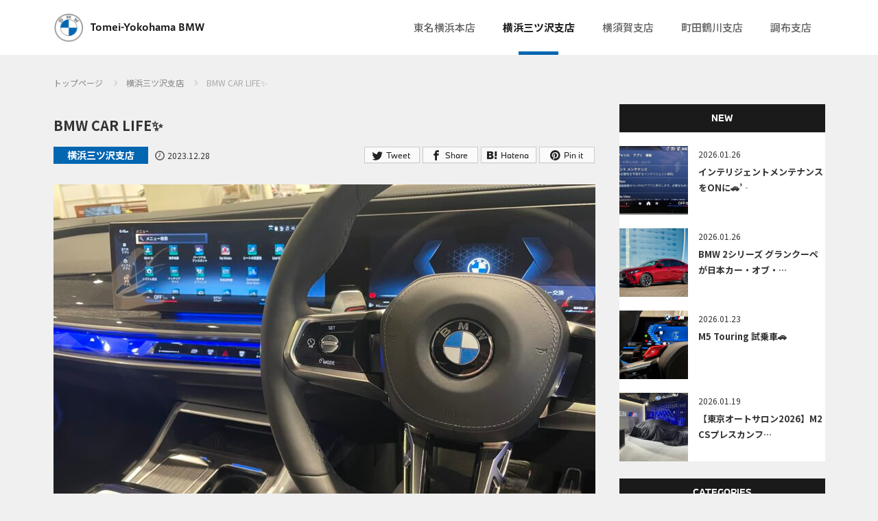

--- FILE ---
content_type: text/html; charset=UTF-8
request_url: https://tomeiyokohama-bmw-blog.com/2023/12/28/bmw-car-life%E2%9C%A8/
body_size: 18903
content:
<!DOCTYPE html>
<html class="pc" lang="ja">
<head>
<!-- Google Tag Manager -->
<script>(function(w,d,s,l,i){w[l]=w[l]||[];w[l].push({'gtm.start':
new Date().getTime(),event:'gtm.js'});var f=d.getElementsByTagName(s)[0],
j=d.createElement(s),dl=l!='dataLayer'?'&l='+l:'';j.async=true;j.src=
'https://www.googletagmanager.com/gtm.js?id='+i+dl;f.parentNode.insertBefore(j,f);
})(window,document,'script','dataLayer','GTM-W4D5GFT2');</script>
<!-- End Google Tag Manager -->
<meta charset="UTF-8">
<!--[if IE]><meta http-equiv="X-UA-Compatible" content="IE=edge"><![endif]-->
<meta name="viewport" content="width=device-width">
<title>BMW CAR LIFE✨ | Tomei-Yokohama BMW</title>
<meta name="description" content="こんにちは！横浜三ツ沢支店GENIUSの\\Ruchika🦖//です！&amp;nbsp;今年も残すところあと数日になりましたね。年末年始遠出される方も多くいらっしゃるのではないでしょうか。">
<link rel="pingback" href="https://tomeiyokohama-bmw-blog.com/xmlrpc.php">
<link rel="shortcut icon" href="https://tomeiyokohama-bmw-blog.com/wp-content/themes/Tomei-Yokohama_BMW/img/favicon.ico">
<meta name='robots' content='index, follow, max-image-preview:large, max-snippet:-1, max-video-preview:-1' />
	<style>img:is([sizes="auto" i], [sizes^="auto," i]) { contain-intrinsic-size: 3000px 1500px }</style>
	
	<!-- This site is optimized with the Yoast SEO plugin v26.3 - https://yoast.com/wordpress/plugins/seo/ -->
	<link rel="canonical" href="https://tomeiyokohama-bmw-blog.com/2023/12/28/bmw-car-life✨/" />
	<meta property="og:locale" content="ja_JP" />
	<meta property="og:type" content="article" />
	<meta property="og:title" content="BMW CAR LIFE✨ | Tomei-Yokohama BMW" />
	<meta property="og:description" content="こんにちは！横浜三ツ沢支店GENIUSの\Ruchika🦖//です！ &nbsp; 今年も残すところあと数日になりましたね。年末年始遠出される方も多くいらっしゃるのではないでしょうか。 交通量も多くなりますので、運転に [&hellip;]" />
	<meta property="og:url" content="https://tomeiyokohama-bmw-blog.com/2023/12/28/bmw-car-life✨/" />
	<meta property="og:site_name" content="Tomei-Yokohama BMW" />
	<meta property="article:published_time" content="2023-12-28T00:53:39+00:00" />
	<meta property="article:modified_time" content="2023-12-28T07:36:47+00:00" />
	<meta property="og:image" content="https://tomeiyokohama-bmw-blog.com/wp-content/uploads/2023/12/IMG_8859-scaled.jpeg" />
	<meta property="og:image:width" content="2560" />
	<meta property="og:image:height" content="1920" />
	<meta property="og:image:type" content="image/jpeg" />
	<meta name="author" content="ruchika-togoe" />
	<meta name="twitter:card" content="summary_large_image" />
	<meta name="twitter:label1" content="執筆者" />
	<meta name="twitter:data1" content="ruchika-togoe" />
	<script type="application/ld+json" class="yoast-schema-graph">{"@context":"https://schema.org","@graph":[{"@type":"Article","@id":"https://tomeiyokohama-bmw-blog.com/2023/12/28/bmw-car-life%e2%9c%a8/#article","isPartOf":{"@id":"https://tomeiyokohama-bmw-blog.com/2023/12/28/bmw-car-life%e2%9c%a8/"},"author":{"name":"ruchika-togoe","@id":"https://tomeiyokohama-bmw-blog.com/#/schema/person/7226d21383b77f7b62e1e60de3929eb6"},"headline":"BMW CAR LIFE✨","datePublished":"2023-12-28T00:53:39+00:00","dateModified":"2023-12-28T07:36:47+00:00","mainEntityOfPage":{"@id":"https://tomeiyokohama-bmw-blog.com/2023/12/28/bmw-car-life%e2%9c%a8/"},"wordCount":64,"commentCount":0,"publisher":{"@id":"https://tomeiyokohama-bmw-blog.com/#organization"},"image":{"@id":"https://tomeiyokohama-bmw-blog.com/2023/12/28/bmw-car-life%e2%9c%a8/#primaryimage"},"thumbnailUrl":"https://tomeiyokohama-bmw-blog.com/wp-content/uploads/2023/12/IMG_8859-scaled.jpeg","articleSection":["横浜三ツ沢支店"],"inLanguage":"ja","potentialAction":[{"@type":"CommentAction","name":"Comment","target":["https://tomeiyokohama-bmw-blog.com/2023/12/28/bmw-car-life%e2%9c%a8/#respond"]}]},{"@type":"WebPage","@id":"https://tomeiyokohama-bmw-blog.com/2023/12/28/bmw-car-life%e2%9c%a8/","url":"https://tomeiyokohama-bmw-blog.com/2023/12/28/bmw-car-life%e2%9c%a8/","name":"BMW CAR LIFE✨ | Tomei-Yokohama BMW","isPartOf":{"@id":"https://tomeiyokohama-bmw-blog.com/#website"},"primaryImageOfPage":{"@id":"https://tomeiyokohama-bmw-blog.com/2023/12/28/bmw-car-life%e2%9c%a8/#primaryimage"},"image":{"@id":"https://tomeiyokohama-bmw-blog.com/2023/12/28/bmw-car-life%e2%9c%a8/#primaryimage"},"thumbnailUrl":"https://tomeiyokohama-bmw-blog.com/wp-content/uploads/2023/12/IMG_8859-scaled.jpeg","datePublished":"2023-12-28T00:53:39+00:00","dateModified":"2023-12-28T07:36:47+00:00","breadcrumb":{"@id":"https://tomeiyokohama-bmw-blog.com/2023/12/28/bmw-car-life%e2%9c%a8/#breadcrumb"},"inLanguage":"ja","potentialAction":[{"@type":"ReadAction","target":["https://tomeiyokohama-bmw-blog.com/2023/12/28/bmw-car-life%e2%9c%a8/"]}]},{"@type":"ImageObject","inLanguage":"ja","@id":"https://tomeiyokohama-bmw-blog.com/2023/12/28/bmw-car-life%e2%9c%a8/#primaryimage","url":"https://tomeiyokohama-bmw-blog.com/wp-content/uploads/2023/12/IMG_8859-scaled.jpeg","contentUrl":"https://tomeiyokohama-bmw-blog.com/wp-content/uploads/2023/12/IMG_8859-scaled.jpeg","width":2560,"height":1920},{"@type":"BreadcrumbList","@id":"https://tomeiyokohama-bmw-blog.com/2023/12/28/bmw-car-life%e2%9c%a8/#breadcrumb","itemListElement":[{"@type":"ListItem","position":1,"name":"ホーム","item":"https://tomeiyokohama-bmw-blog.com/"},{"@type":"ListItem","position":2,"name":"BMW CAR LIFE✨"}]},{"@type":"WebSite","@id":"https://tomeiyokohama-bmw-blog.com/#website","url":"https://tomeiyokohama-bmw-blog.com/","name":"Tomei-Yokohama BMW","description":"モトーレン東名横浜ブログ","publisher":{"@id":"https://tomeiyokohama-bmw-blog.com/#organization"},"alternateName":"モトーレン東名横浜","potentialAction":[{"@type":"SearchAction","target":{"@type":"EntryPoint","urlTemplate":"https://tomeiyokohama-bmw-blog.com/?s={search_term_string}"},"query-input":{"@type":"PropertyValueSpecification","valueRequired":true,"valueName":"search_term_string"}}],"inLanguage":"ja"},{"@type":"Organization","@id":"https://tomeiyokohama-bmw-blog.com/#organization","name":"Tomei-Yokohama BMW","alternateName":"モトーレン東名横浜","url":"https://tomeiyokohama-bmw-blog.com/","logo":{"@type":"ImageObject","inLanguage":"ja","@id":"https://tomeiyokohama-bmw-blog.com/#/schema/logo/image/","url":"https://tomeiyokohama-bmw-blog.com/wp-content/uploads/2023/07/logo.png","contentUrl":"https://tomeiyokohama-bmw-blog.com/wp-content/uploads/2023/07/logo.png","width":52,"height":51,"caption":"Tomei-Yokohama BMW"},"image":{"@id":"https://tomeiyokohama-bmw-blog.com/#/schema/logo/image/"}},{"@type":"Person","@id":"https://tomeiyokohama-bmw-blog.com/#/schema/person/7226d21383b77f7b62e1e60de3929eb6","name":"ruchika-togoe","image":{"@type":"ImageObject","inLanguage":"ja","@id":"https://tomeiyokohama-bmw-blog.com/#/schema/person/image/","url":"https://secure.gravatar.com/avatar/1bfe89ba290abcf0229c969ee4446128308fe0ef415f10f5ce910957dc139811?s=96&d=mm&r=g","contentUrl":"https://secure.gravatar.com/avatar/1bfe89ba290abcf0229c969ee4446128308fe0ef415f10f5ce910957dc139811?s=96&d=mm&r=g","caption":"ruchika-togoe"},"url":"https://tomeiyokohama-bmw-blog.com/author/ruchika-togoe/"}]}</script>
	<!-- / Yoast SEO plugin. -->


<link rel="alternate" type="application/rss+xml" title="Tomei-Yokohama BMW &raquo; フィード" href="https://tomeiyokohama-bmw-blog.com/feed/" />
<link rel="alternate" type="application/rss+xml" title="Tomei-Yokohama BMW &raquo; コメントフィード" href="https://tomeiyokohama-bmw-blog.com/comments/feed/" />
<link rel="alternate" type="application/rss+xml" title="Tomei-Yokohama BMW &raquo; BMW CAR LIFE✨ のコメントのフィード" href="https://tomeiyokohama-bmw-blog.com/2023/12/28/bmw-car-life%e2%9c%a8/feed/" />
<script type="text/javascript">
/* <![CDATA[ */
window._wpemojiSettings = {"baseUrl":"https:\/\/s.w.org\/images\/core\/emoji\/16.0.1\/72x72\/","ext":".png","svgUrl":"https:\/\/s.w.org\/images\/core\/emoji\/16.0.1\/svg\/","svgExt":".svg","source":{"concatemoji":"https:\/\/tomeiyokohama-bmw-blog.com\/wp-includes\/js\/wp-emoji-release.min.js?ver=5d968c54dfc14c89470090c71d738fa4"}};
/*! This file is auto-generated */
!function(s,n){var o,i,e;function c(e){try{var t={supportTests:e,timestamp:(new Date).valueOf()};sessionStorage.setItem(o,JSON.stringify(t))}catch(e){}}function p(e,t,n){e.clearRect(0,0,e.canvas.width,e.canvas.height),e.fillText(t,0,0);var t=new Uint32Array(e.getImageData(0,0,e.canvas.width,e.canvas.height).data),a=(e.clearRect(0,0,e.canvas.width,e.canvas.height),e.fillText(n,0,0),new Uint32Array(e.getImageData(0,0,e.canvas.width,e.canvas.height).data));return t.every(function(e,t){return e===a[t]})}function u(e,t){e.clearRect(0,0,e.canvas.width,e.canvas.height),e.fillText(t,0,0);for(var n=e.getImageData(16,16,1,1),a=0;a<n.data.length;a++)if(0!==n.data[a])return!1;return!0}function f(e,t,n,a){switch(t){case"flag":return n(e,"\ud83c\udff3\ufe0f\u200d\u26a7\ufe0f","\ud83c\udff3\ufe0f\u200b\u26a7\ufe0f")?!1:!n(e,"\ud83c\udde8\ud83c\uddf6","\ud83c\udde8\u200b\ud83c\uddf6")&&!n(e,"\ud83c\udff4\udb40\udc67\udb40\udc62\udb40\udc65\udb40\udc6e\udb40\udc67\udb40\udc7f","\ud83c\udff4\u200b\udb40\udc67\u200b\udb40\udc62\u200b\udb40\udc65\u200b\udb40\udc6e\u200b\udb40\udc67\u200b\udb40\udc7f");case"emoji":return!a(e,"\ud83e\udedf")}return!1}function g(e,t,n,a){var r="undefined"!=typeof WorkerGlobalScope&&self instanceof WorkerGlobalScope?new OffscreenCanvas(300,150):s.createElement("canvas"),o=r.getContext("2d",{willReadFrequently:!0}),i=(o.textBaseline="top",o.font="600 32px Arial",{});return e.forEach(function(e){i[e]=t(o,e,n,a)}),i}function t(e){var t=s.createElement("script");t.src=e,t.defer=!0,s.head.appendChild(t)}"undefined"!=typeof Promise&&(o="wpEmojiSettingsSupports",i=["flag","emoji"],n.supports={everything:!0,everythingExceptFlag:!0},e=new Promise(function(e){s.addEventListener("DOMContentLoaded",e,{once:!0})}),new Promise(function(t){var n=function(){try{var e=JSON.parse(sessionStorage.getItem(o));if("object"==typeof e&&"number"==typeof e.timestamp&&(new Date).valueOf()<e.timestamp+604800&&"object"==typeof e.supportTests)return e.supportTests}catch(e){}return null}();if(!n){if("undefined"!=typeof Worker&&"undefined"!=typeof OffscreenCanvas&&"undefined"!=typeof URL&&URL.createObjectURL&&"undefined"!=typeof Blob)try{var e="postMessage("+g.toString()+"("+[JSON.stringify(i),f.toString(),p.toString(),u.toString()].join(",")+"));",a=new Blob([e],{type:"text/javascript"}),r=new Worker(URL.createObjectURL(a),{name:"wpTestEmojiSupports"});return void(r.onmessage=function(e){c(n=e.data),r.terminate(),t(n)})}catch(e){}c(n=g(i,f,p,u))}t(n)}).then(function(e){for(var t in e)n.supports[t]=e[t],n.supports.everything=n.supports.everything&&n.supports[t],"flag"!==t&&(n.supports.everythingExceptFlag=n.supports.everythingExceptFlag&&n.supports[t]);n.supports.everythingExceptFlag=n.supports.everythingExceptFlag&&!n.supports.flag,n.DOMReady=!1,n.readyCallback=function(){n.DOMReady=!0}}).then(function(){return e}).then(function(){var e;n.supports.everything||(n.readyCallback(),(e=n.source||{}).concatemoji?t(e.concatemoji):e.wpemoji&&e.twemoji&&(t(e.twemoji),t(e.wpemoji)))}))}((window,document),window._wpemojiSettings);
/* ]]> */
</script>
<link rel='stylesheet' id='style-css' href='https://tomeiyokohama-bmw-blog.com/wp-content/themes/Tomei-Yokohama_BMW/style.css?ver=5d968c54dfc14c89470090c71d738fa4' type='text/css' media='screen' />
<style id='wp-emoji-styles-inline-css' type='text/css'>

	img.wp-smiley, img.emoji {
		display: inline !important;
		border: none !important;
		box-shadow: none !important;
		height: 1em !important;
		width: 1em !important;
		margin: 0 0.07em !important;
		vertical-align: -0.1em !important;
		background: none !important;
		padding: 0 !important;
	}
</style>
<link rel='stylesheet' id='wp-block-library-css' href='https://tomeiyokohama-bmw-blog.com/wp-includes/css/dist/block-library/style.min.css?ver=5d968c54dfc14c89470090c71d738fa4' type='text/css' media='all' />
<style id='classic-theme-styles-inline-css' type='text/css'>
/*! This file is auto-generated */
.wp-block-button__link{color:#fff;background-color:#32373c;border-radius:9999px;box-shadow:none;text-decoration:none;padding:calc(.667em + 2px) calc(1.333em + 2px);font-size:1.125em}.wp-block-file__button{background:#32373c;color:#fff;text-decoration:none}
</style>
<style id='global-styles-inline-css' type='text/css'>
:root{--wp--preset--aspect-ratio--square: 1;--wp--preset--aspect-ratio--4-3: 4/3;--wp--preset--aspect-ratio--3-4: 3/4;--wp--preset--aspect-ratio--3-2: 3/2;--wp--preset--aspect-ratio--2-3: 2/3;--wp--preset--aspect-ratio--16-9: 16/9;--wp--preset--aspect-ratio--9-16: 9/16;--wp--preset--color--black: #000000;--wp--preset--color--cyan-bluish-gray: #abb8c3;--wp--preset--color--white: #ffffff;--wp--preset--color--pale-pink: #f78da7;--wp--preset--color--vivid-red: #cf2e2e;--wp--preset--color--luminous-vivid-orange: #ff6900;--wp--preset--color--luminous-vivid-amber: #fcb900;--wp--preset--color--light-green-cyan: #7bdcb5;--wp--preset--color--vivid-green-cyan: #00d084;--wp--preset--color--pale-cyan-blue: #8ed1fc;--wp--preset--color--vivid-cyan-blue: #0693e3;--wp--preset--color--vivid-purple: #9b51e0;--wp--preset--gradient--vivid-cyan-blue-to-vivid-purple: linear-gradient(135deg,rgba(6,147,227,1) 0%,rgb(155,81,224) 100%);--wp--preset--gradient--light-green-cyan-to-vivid-green-cyan: linear-gradient(135deg,rgb(122,220,180) 0%,rgb(0,208,130) 100%);--wp--preset--gradient--luminous-vivid-amber-to-luminous-vivid-orange: linear-gradient(135deg,rgba(252,185,0,1) 0%,rgba(255,105,0,1) 100%);--wp--preset--gradient--luminous-vivid-orange-to-vivid-red: linear-gradient(135deg,rgba(255,105,0,1) 0%,rgb(207,46,46) 100%);--wp--preset--gradient--very-light-gray-to-cyan-bluish-gray: linear-gradient(135deg,rgb(238,238,238) 0%,rgb(169,184,195) 100%);--wp--preset--gradient--cool-to-warm-spectrum: linear-gradient(135deg,rgb(74,234,220) 0%,rgb(151,120,209) 20%,rgb(207,42,186) 40%,rgb(238,44,130) 60%,rgb(251,105,98) 80%,rgb(254,248,76) 100%);--wp--preset--gradient--blush-light-purple: linear-gradient(135deg,rgb(255,206,236) 0%,rgb(152,150,240) 100%);--wp--preset--gradient--blush-bordeaux: linear-gradient(135deg,rgb(254,205,165) 0%,rgb(254,45,45) 50%,rgb(107,0,62) 100%);--wp--preset--gradient--luminous-dusk: linear-gradient(135deg,rgb(255,203,112) 0%,rgb(199,81,192) 50%,rgb(65,88,208) 100%);--wp--preset--gradient--pale-ocean: linear-gradient(135deg,rgb(255,245,203) 0%,rgb(182,227,212) 50%,rgb(51,167,181) 100%);--wp--preset--gradient--electric-grass: linear-gradient(135deg,rgb(202,248,128) 0%,rgb(113,206,126) 100%);--wp--preset--gradient--midnight: linear-gradient(135deg,rgb(2,3,129) 0%,rgb(40,116,252) 100%);--wp--preset--font-size--small: 13px;--wp--preset--font-size--medium: 20px;--wp--preset--font-size--large: 36px;--wp--preset--font-size--x-large: 42px;--wp--preset--spacing--20: 0.44rem;--wp--preset--spacing--30: 0.67rem;--wp--preset--spacing--40: 1rem;--wp--preset--spacing--50: 1.5rem;--wp--preset--spacing--60: 2.25rem;--wp--preset--spacing--70: 3.38rem;--wp--preset--spacing--80: 5.06rem;--wp--preset--shadow--natural: 6px 6px 9px rgba(0, 0, 0, 0.2);--wp--preset--shadow--deep: 12px 12px 50px rgba(0, 0, 0, 0.4);--wp--preset--shadow--sharp: 6px 6px 0px rgba(0, 0, 0, 0.2);--wp--preset--shadow--outlined: 6px 6px 0px -3px rgba(255, 255, 255, 1), 6px 6px rgba(0, 0, 0, 1);--wp--preset--shadow--crisp: 6px 6px 0px rgba(0, 0, 0, 1);}:where(.is-layout-flex){gap: 0.5em;}:where(.is-layout-grid){gap: 0.5em;}body .is-layout-flex{display: flex;}.is-layout-flex{flex-wrap: wrap;align-items: center;}.is-layout-flex > :is(*, div){margin: 0;}body .is-layout-grid{display: grid;}.is-layout-grid > :is(*, div){margin: 0;}:where(.wp-block-columns.is-layout-flex){gap: 2em;}:where(.wp-block-columns.is-layout-grid){gap: 2em;}:where(.wp-block-post-template.is-layout-flex){gap: 1.25em;}:where(.wp-block-post-template.is-layout-grid){gap: 1.25em;}.has-black-color{color: var(--wp--preset--color--black) !important;}.has-cyan-bluish-gray-color{color: var(--wp--preset--color--cyan-bluish-gray) !important;}.has-white-color{color: var(--wp--preset--color--white) !important;}.has-pale-pink-color{color: var(--wp--preset--color--pale-pink) !important;}.has-vivid-red-color{color: var(--wp--preset--color--vivid-red) !important;}.has-luminous-vivid-orange-color{color: var(--wp--preset--color--luminous-vivid-orange) !important;}.has-luminous-vivid-amber-color{color: var(--wp--preset--color--luminous-vivid-amber) !important;}.has-light-green-cyan-color{color: var(--wp--preset--color--light-green-cyan) !important;}.has-vivid-green-cyan-color{color: var(--wp--preset--color--vivid-green-cyan) !important;}.has-pale-cyan-blue-color{color: var(--wp--preset--color--pale-cyan-blue) !important;}.has-vivid-cyan-blue-color{color: var(--wp--preset--color--vivid-cyan-blue) !important;}.has-vivid-purple-color{color: var(--wp--preset--color--vivid-purple) !important;}.has-black-background-color{background-color: var(--wp--preset--color--black) !important;}.has-cyan-bluish-gray-background-color{background-color: var(--wp--preset--color--cyan-bluish-gray) !important;}.has-white-background-color{background-color: var(--wp--preset--color--white) !important;}.has-pale-pink-background-color{background-color: var(--wp--preset--color--pale-pink) !important;}.has-vivid-red-background-color{background-color: var(--wp--preset--color--vivid-red) !important;}.has-luminous-vivid-orange-background-color{background-color: var(--wp--preset--color--luminous-vivid-orange) !important;}.has-luminous-vivid-amber-background-color{background-color: var(--wp--preset--color--luminous-vivid-amber) !important;}.has-light-green-cyan-background-color{background-color: var(--wp--preset--color--light-green-cyan) !important;}.has-vivid-green-cyan-background-color{background-color: var(--wp--preset--color--vivid-green-cyan) !important;}.has-pale-cyan-blue-background-color{background-color: var(--wp--preset--color--pale-cyan-blue) !important;}.has-vivid-cyan-blue-background-color{background-color: var(--wp--preset--color--vivid-cyan-blue) !important;}.has-vivid-purple-background-color{background-color: var(--wp--preset--color--vivid-purple) !important;}.has-black-border-color{border-color: var(--wp--preset--color--black) !important;}.has-cyan-bluish-gray-border-color{border-color: var(--wp--preset--color--cyan-bluish-gray) !important;}.has-white-border-color{border-color: var(--wp--preset--color--white) !important;}.has-pale-pink-border-color{border-color: var(--wp--preset--color--pale-pink) !important;}.has-vivid-red-border-color{border-color: var(--wp--preset--color--vivid-red) !important;}.has-luminous-vivid-orange-border-color{border-color: var(--wp--preset--color--luminous-vivid-orange) !important;}.has-luminous-vivid-amber-border-color{border-color: var(--wp--preset--color--luminous-vivid-amber) !important;}.has-light-green-cyan-border-color{border-color: var(--wp--preset--color--light-green-cyan) !important;}.has-vivid-green-cyan-border-color{border-color: var(--wp--preset--color--vivid-green-cyan) !important;}.has-pale-cyan-blue-border-color{border-color: var(--wp--preset--color--pale-cyan-blue) !important;}.has-vivid-cyan-blue-border-color{border-color: var(--wp--preset--color--vivid-cyan-blue) !important;}.has-vivid-purple-border-color{border-color: var(--wp--preset--color--vivid-purple) !important;}.has-vivid-cyan-blue-to-vivid-purple-gradient-background{background: var(--wp--preset--gradient--vivid-cyan-blue-to-vivid-purple) !important;}.has-light-green-cyan-to-vivid-green-cyan-gradient-background{background: var(--wp--preset--gradient--light-green-cyan-to-vivid-green-cyan) !important;}.has-luminous-vivid-amber-to-luminous-vivid-orange-gradient-background{background: var(--wp--preset--gradient--luminous-vivid-amber-to-luminous-vivid-orange) !important;}.has-luminous-vivid-orange-to-vivid-red-gradient-background{background: var(--wp--preset--gradient--luminous-vivid-orange-to-vivid-red) !important;}.has-very-light-gray-to-cyan-bluish-gray-gradient-background{background: var(--wp--preset--gradient--very-light-gray-to-cyan-bluish-gray) !important;}.has-cool-to-warm-spectrum-gradient-background{background: var(--wp--preset--gradient--cool-to-warm-spectrum) !important;}.has-blush-light-purple-gradient-background{background: var(--wp--preset--gradient--blush-light-purple) !important;}.has-blush-bordeaux-gradient-background{background: var(--wp--preset--gradient--blush-bordeaux) !important;}.has-luminous-dusk-gradient-background{background: var(--wp--preset--gradient--luminous-dusk) !important;}.has-pale-ocean-gradient-background{background: var(--wp--preset--gradient--pale-ocean) !important;}.has-electric-grass-gradient-background{background: var(--wp--preset--gradient--electric-grass) !important;}.has-midnight-gradient-background{background: var(--wp--preset--gradient--midnight) !important;}.has-small-font-size{font-size: var(--wp--preset--font-size--small) !important;}.has-medium-font-size{font-size: var(--wp--preset--font-size--medium) !important;}.has-large-font-size{font-size: var(--wp--preset--font-size--large) !important;}.has-x-large-font-size{font-size: var(--wp--preset--font-size--x-large) !important;}
:where(.wp-block-post-template.is-layout-flex){gap: 1.25em;}:where(.wp-block-post-template.is-layout-grid){gap: 1.25em;}
:where(.wp-block-columns.is-layout-flex){gap: 2em;}:where(.wp-block-columns.is-layout-grid){gap: 2em;}
:root :where(.wp-block-pullquote){font-size: 1.5em;line-height: 1.6;}
</style>
<link rel='stylesheet' id='pz-linkcard-css-css' href='//tomeiyokohama-bmw-blog.com/wp-content/uploads/pz-linkcard/style/style.min.css?ver=2.5.7.2.2' type='text/css' media='all' />
<script type="text/javascript" src="https://tomeiyokohama-bmw-blog.com/wp-includes/js/jquery/jquery.min.js?ver=3.7.1" id="jquery-core-js"></script>
<script type="text/javascript" src="https://tomeiyokohama-bmw-blog.com/wp-includes/js/jquery/jquery-migrate.min.js?ver=3.4.1" id="jquery-migrate-js"></script>
<link rel="https://api.w.org/" href="https://tomeiyokohama-bmw-blog.com/wp-json/" /><link rel="alternate" title="JSON" type="application/json" href="https://tomeiyokohama-bmw-blog.com/wp-json/wp/v2/posts/3267" /><link rel='shortlink' href='https://tomeiyokohama-bmw-blog.com/?p=3267' />
<link rel="alternate" title="oEmbed (JSON)" type="application/json+oembed" href="https://tomeiyokohama-bmw-blog.com/wp-json/oembed/1.0/embed?url=https%3A%2F%2Ftomeiyokohama-bmw-blog.com%2F2023%2F12%2F28%2Fbmw-car-life%25e2%259c%25a8%2F" />
<link rel="alternate" title="oEmbed (XML)" type="text/xml+oembed" href="https://tomeiyokohama-bmw-blog.com/wp-json/oembed/1.0/embed?url=https%3A%2F%2Ftomeiyokohama-bmw-blog.com%2F2023%2F12%2F28%2Fbmw-car-life%25e2%259c%25a8%2F&#038;format=xml" />

<script src="https://tomeiyokohama-bmw-blog.com/wp-content/themes/Tomei-Yokohama_BMW/js/jquery.easing.js?ver="></script>
<script src="https://tomeiyokohama-bmw-blog.com/wp-content/themes/Tomei-Yokohama_BMW/js/jscript.js?ver="></script>
<script src="https://tomeiyokohama-bmw-blog.com/wp-content/themes/Tomei-Yokohama_BMW/js/comment.js?ver="></script>

<link rel="stylesheet" media="screen and (max-width:770px)" href="https://tomeiyokohama-bmw-blog.com/wp-content/themes/Tomei-Yokohama_BMW/responsive.css?ver=">
<link rel="stylesheet" media="screen and (max-width:770px)" href="https://tomeiyokohama-bmw-blog.com/wp-content/themes/Tomei-Yokohama_BMW/footer-bar.css?ver=">

<link rel="stylesheet" href="https://tomeiyokohama-bmw-blog.com/wp-content/themes/Tomei-Yokohama_BMW/japanese.css?ver=">

<!--[if lt IE 9]>
<script src="https://tomeiyokohama-bmw-blog.com/wp-content/themes/Tomei-Yokohama_BMW/js/html5.js?ver="></script>
<![endif]-->

<style type="text/css">



.side_headline, #copyright, .page_navi span.current, .archive_headline, #pickup_post .headline, #related_post .headline, #comment_headline, .post_list .category a, #footer_post_list .category a, .mobile .footer_headline, #page_title
 { background-color:#1A1A1A; }

a:hover, #comment_header ul li a:hover, .post_content a, .custom-html-widget a
 { color:#0266B1; }
.post_content .q_button { color:#fff; }
.pc #global_menu > ul > li a:hover, .pc #global_menu > ul > li.active > a, .pc #global_menu ul ul a, #return_top a:hover, .next_page_link a:hover, .page_navi a:hover, .collapse_category_list li a:hover .count,
  #wp-calendar td a:hover, #wp-calendar #prev a:hover, #wp-calendar #next a:hover, .widget_search #search-btn input:hover, .widget_search #searchsubmit:hover, .side_widget.google_search #searchsubmit:hover,
   #submit_comment:hover, #comment_header ul li a:hover, #comment_header ul li.comment_switch_active a, #comment_header #comment_closed p, #post_pagination a:hover, #post_pagination p, a.menu_button:hover
    { background-color:#0266B1; }

.pc #global_menu_wrap .home_menu:hover { background:#0266B1 url(https://tomeiyokohama-bmw-blog.com/wp-content/themes/Tomei-Yokohama_BMW/img/header/home.png) no-repeat center; }
.pc #global_menu > ul > li a:hover, .pc #global_menu > ul > li.active > a { border-color:#0266B1; }

.mobile #global_menu li a:hover, .mobile #global_menu_wrap .home_menu:hover { background-color:#0266B1 !important; }

#comment_textarea textarea:focus, #guest_info input:focus, #comment_header ul li a:hover, #comment_header ul li.comment_switch_active a, #comment_header #comment_closed p
 { border-color:#0266B1; }

#comment_header ul li.comment_switch_active a:after, #comment_header #comment_closed p:after
 { border-color:#0266B1 transparent transparent transparent; }

.pc #global_menu ul ul a:hover
 { background-color:#7B7B7B; }

.user_sns li a:hover
 { background-color:#0266B1; border-color:#0266B1; }

.collapse_category_list li a:before
 { border-color: transparent transparent transparent #0266B1; }

#previous_next_post .prev_post a:hover, #previous_next_post .next_post a:hover
 { background-color:#0266B1 !important; }

#footer_post_list .title { color:#FFFFFF; background:rgba(0,0,0,0.4); }

#post_title { font-size:20px; }
.post_content { font-size:16px; }

.mobile #global_menu li a:hover, .mobile #global_menu_wrap .home_menu:hover { background-color: #1A1A1A !important; }

</style>


<style type="text/css"></style>
<link rel='stylesheet' id='style-css' href='https://tomeiyokohama-bmw-blog.com/wp-content/themes/Tomei-Yokohama_BMW/swiper/swiper-bundle.min.css' type='text/css' media='screen' />
</head>
<body class="wp-singular post-template-default single single-post postid-3267 single-format-standard wp-theme-Tomei-Yokohama_BMW">
<!-- Google Tag Manager (noscript) -->
<noscript><iframe src="https://www.googletagmanager.com/ns.html?id=GTM-W4D5GFT2"
height="0" width="0" style="display:none;visibility:hidden"></iframe></noscript>
<!-- End Google Tag Manager (noscript) -->

 <!-- global menu -->
  <div id="global_menu_wrap">
  <div id="global_menu" class="clearfix">
   <a class="home_menu" href="https://tomeiyokohama-bmw-blog.com/">
    <img src="https://tomeiyokohama-bmw-blog.com/wp-content/themes/Tomei-Yokohama_BMW/img/header/logo.svg" class="logo" alt="Tomei-Yokohama BMW">
    <h1><span>Tomei-Yokohama BMW</span></h1>
  </a>
   <ul id="menu-%e3%82%b0%e3%83%ad%e3%83%bc%e3%83%90%e3%83%ab%e3%83%a1%e3%83%8b%e3%83%a5%e3%83%bc" class="menu"><li id="menu-item-178" class="menu-item menu-item-type-taxonomy menu-item-object-category menu-item-178"><a href="https://tomeiyokohama-bmw-blog.com/category/tomeiyokohama/">東名横浜本店</a></li>
<li id="menu-item-179" class="menu-item menu-item-type-taxonomy menu-item-object-category current-post-ancestor current-menu-parent current-post-parent menu-item-179"><a href="https://tomeiyokohama-bmw-blog.com/category/mitsuzawa/">横浜三ツ沢支店</a></li>
<li id="menu-item-180" class="menu-item menu-item-type-taxonomy menu-item-object-category menu-item-180"><a href="https://tomeiyokohama-bmw-blog.com/category/yokosuka/">横須賀支店</a></li>
<li id="menu-item-181" class="menu-item menu-item-type-taxonomy menu-item-object-category menu-item-181"><a href="https://tomeiyokohama-bmw-blog.com/category/tsurukawa/">町田鶴川支店</a></li>
<li id="menu-item-182" class="menu-item menu-item-type-taxonomy menu-item-object-category menu-item-182"><a href="https://tomeiyokohama-bmw-blog.com/category/chofu/">調布支店</a></li>
</ul>  </div>
 </div>
 

 <div id="header">
  <!-- logo -->
   <!-- <div id='logo_text'>
<h1 id="logo"><a href="https://tomeiyokohama-bmw-blog.com/">Tomei-Yokohama BMW</a></h1>
</div>

  <!--   <h2 id="site_description">モトーレン東名横浜ブログ</h2>
    -->

    <a href="#" class="menu_button"><span>menu</span></a>
  
 </div><!-- END #header -->
 
 
    <div class="swiper">
      <div class="swiper-wrapper">

        </div>
      <div class="swiper-pagination"></div>
      <div class="swiper-button-prev"></div>
      <div class="swiper-button-next"></div>
      
    </div>
    

 <div id="main_contents" class="clearfix">

  <!-- bread crumb -->
    
<ul id="bread_crumb" class="clearfix" itemscope itemtype="http://schema.org/BreadcrumbList">
 <li itemprop="itemListElement" itemscope itemtype="http://schema.org/ListItem" class="home"><a itemprop="item" href="https://tomeiyokohama-bmw-blog.com/"><span itemprop="name">トップページ</span></a><meta itemprop="position" content="1" /></li>

 <li itemprop="itemListElement" itemscope itemtype="http://schema.org/ListItem">
     <a itemprop="item" href="https://tomeiyokohama-bmw-blog.com/category/mitsuzawa/"><span itemprop="name">横浜三ツ沢支店</span></a>
       <meta itemprop="position" content="2" /></li>
 <li itemprop="itemListElement" itemscope itemtype="http://schema.org/ListItem" class="last"><span itemprop="name">BMW CAR LIFE✨</span><meta itemprop="position" content="3" /></li>

</ul>
  




  
<div id="main_col">

 
 <div id="article">

 <h2 id="post_title">BMW CAR LIFE✨</h2>

 <div id="post_meta_flex">
 <div id="post_meta_top" class="clearfix">
  <div class="info">
   <p class="category"><a href="https://tomeiyokohama-bmw-blog.com/category/mitsuzawa/" style="background-color:#0266B1;">横浜三ツ沢支店</a></p>
   <p class="date"><time class="entry-date updated" datetime="2023-12-28T16:36:47+09:00">2023.12.28</time></p>  </div>
  </div>

    <div id="single_share" class="clearfix">
   
<!--Type1-->

<!--Type2-->

<!--Type3-->

<!--Type4-->

<div id="share_btm2">

 

<div class="sns">
<ul class="type4 clearfix">
<!--Twitterボタン-->
<li class="twitter">
<a href="http://twitter.com/share?text=BMW+CAR+LIFE%E2%9C%A8&url=https%3A%2F%2Ftomeiyokohama-bmw-blog.com%2F2023%2F12%2F28%2Fbmw-car-life%25e2%259c%25a8%2F&via=&tw_p=tweetbutton&related=" onclick="javascript:window.open(this.href, '', 'menubar=no,toolbar=no,resizable=yes,scrollbars=yes,height=400,width=600');return false;"><i class="icon-twitter"></i><span class="ttl">Tweet</span><span class="share-count"></span></a></li>

<!--Facebookボタン-->
<li class="facebook">
<a href="//www.facebook.com/sharer/sharer.php?u=https://tomeiyokohama-bmw-blog.com/2023/12/28/bmw-car-life%e2%9c%a8/&amp;t=BMW+CAR+LIFE%E2%9C%A8" class="facebook-btn-icon-link" target="blank" rel="nofollow"><i class="icon-facebook"></i><span class="ttl">Share</span><span class="share-count"></span></a></li>

<!--Hatebuボタン-->
<li class="hatebu">
<a href="http://b.hatena.ne.jp/add?mode=confirm&url=https%3A%2F%2Ftomeiyokohama-bmw-blog.com%2F2023%2F12%2F28%2Fbmw-car-life%25e2%259c%25a8%2F" onclick="javascript:window.open(this.href, '', 'menubar=no,toolbar=no,resizable=yes,scrollbars=yes,height=400,width=510');return false;" ><i class="icon-hatebu"></i><span class="ttl">Hatena</span><span class="share-count"></span></a></li>




<!--Pinterestボタン-->
<li class="pinterest">
<a rel="nofollow" target="_blank" href="https://www.pinterest.com/pin/create/button/?url=https%3A%2F%2Ftomeiyokohama-bmw-blog.com%2F2023%2F12%2F28%2Fbmw-car-life%25e2%259c%25a8%2F&media=https://tomeiyokohama-bmw-blog.com/wp-content/uploads/2023/12/IMG_8859-scaled.jpeg&description=BMW+CAR+LIFE%E2%9C%A8"><i class="icon-pinterest"></i><span class="ttl">Pin&nbsp;it</span></a></li>

</ul>
</div>

</div>


<!--Type5-->
  </div>
  </div>

<div class="tags"></div>

      <div id="post_image">
   <img width="790" height="480" src="https://tomeiyokohama-bmw-blog.com/wp-content/uploads/2023/12/IMG_8859-790x480.jpeg" class="attachment-size3 size-size3 wp-post-image" alt="" decoding="async" fetchpriority="high" />  </div>
    

  <div class="post_content clearfix">
   <h2 style="text-align: center">こんにちは！横浜三ツ沢支店<em>GENIUS</em>の<span style="color: #cc99ff"><strong>\\Ruchika🦖//</strong></span>です！</h2>
<p>&nbsp;</p>
<p>今年も残すところあと数日になりましたね。年末年始遠出される方も多くいらっしゃるのではないでしょうか。</p>
<p>交通量も多くなりますので、運転には十分気を付けながら、BMWならではの走りをお楽しみくださいませ。</p>
<p>&nbsp;</p>
<p>年末年始の外出に向けて、BMWでの走りをより楽しんでいただくため今日は、ディスプレイのカスタマイズについてご紹介していきたいと思います。</p>
<p>メーターパネルやヘッドアップディスプレイの表示方法をオーナー様好みに変更することができます！</p>
<p>ホーム画面の表示もカスタマイズできます！カスタマイズの方法について、お伝えします。</p>
<p>&nbsp;</p>
<p>変更の仕方↓↓</p>
<p>ステアリングの右にオーディオ類のボタンがあります。</p>
<p>写真の丸で囲まれているボタンを押します。</p>
<p><img decoding="async" class="alignnone wp-image-3391" src="https://tomeiyokohama-bmw-blog.com/wp-content/uploads/2023/12/0985D2AE-C449-49F4-B114-1AD0C7CE3BB2-300x223.jpeg" alt="" width="714" height="531" srcset="https://tomeiyokohama-bmw-blog.com/wp-content/uploads/2023/12/0985D2AE-C449-49F4-B114-1AD0C7CE3BB2-300x223.jpeg 300w, https://tomeiyokohama-bmw-blog.com/wp-content/uploads/2023/12/0985D2AE-C449-49F4-B114-1AD0C7CE3BB2.jpeg 750w" sizes="(max-width: 714px) 100vw, 714px" /></p>
<p>メーターパネルの中央の表示やメーターパネルのレイアウト、ヘッドアップディスプレイの文字が表示されます。</p>
<p><img decoding="async" class="alignnone wp-image-3381" src="https://tomeiyokohama-bmw-blog.com/wp-content/uploads/2023/12/IMG_2938-300x225.jpeg" alt="" width="712" height="534" srcset="https://tomeiyokohama-bmw-blog.com/wp-content/uploads/2023/12/IMG_2938-300x225.jpeg 300w, https://tomeiyokohama-bmw-blog.com/wp-content/uploads/2023/12/IMG_2938-1024x768.jpeg 1024w, https://tomeiyokohama-bmw-blog.com/wp-content/uploads/2023/12/IMG_2938-768x576.jpeg 768w, https://tomeiyokohama-bmw-blog.com/wp-content/uploads/2023/12/IMG_2938-1536x1152.jpeg 1536w, https://tomeiyokohama-bmw-blog.com/wp-content/uploads/2023/12/IMG_2938-2048x1536.jpeg 2048w" sizes="(max-width: 712px) 100vw, 712px" /></p>
<p>走行データの表示</p>
<p><img loading="lazy" decoding="async" class="alignnone wp-image-3382" src="https://tomeiyokohama-bmw-blog.com/wp-content/uploads/2023/12/IMG_2945-300x225.jpeg" alt="" width="711" height="533" srcset="https://tomeiyokohama-bmw-blog.com/wp-content/uploads/2023/12/IMG_2945-300x225.jpeg 300w, https://tomeiyokohama-bmw-blog.com/wp-content/uploads/2023/12/IMG_2945-1024x768.jpeg 1024w, https://tomeiyokohama-bmw-blog.com/wp-content/uploads/2023/12/IMG_2945-768x576.jpeg 768w, https://tomeiyokohama-bmw-blog.com/wp-content/uploads/2023/12/IMG_2945-1536x1152.jpeg 1536w, https://tomeiyokohama-bmw-blog.com/wp-content/uploads/2023/12/IMG_2945-2048x1536.jpeg 2048w" sizes="auto, (max-width: 711px) 100vw, 711px" /></p>
<p>ルート案内</p>
<p><img loading="lazy" decoding="async" class="alignnone wp-image-3383" src="https://tomeiyokohama-bmw-blog.com/wp-content/uploads/2023/12/IMG_2946-300x225.jpeg" alt="" width="712" height="534" srcset="https://tomeiyokohama-bmw-blog.com/wp-content/uploads/2023/12/IMG_2946-300x225.jpeg 300w, https://tomeiyokohama-bmw-blog.com/wp-content/uploads/2023/12/IMG_2946-1024x768.jpeg 1024w, https://tomeiyokohama-bmw-blog.com/wp-content/uploads/2023/12/IMG_2946-768x576.jpeg 768w, https://tomeiyokohama-bmw-blog.com/wp-content/uploads/2023/12/IMG_2946-1536x1152.jpeg 1536w, https://tomeiyokohama-bmw-blog.com/wp-content/uploads/2023/12/IMG_2946-2048x1536.jpeg 2048w" sizes="auto, (max-width: 712px) 100vw, 712px" /></p>
<p>メディアの表示</p>
<p><img loading="lazy" decoding="async" class="alignnone wp-image-3384" src="https://tomeiyokohama-bmw-blog.com/wp-content/uploads/2023/12/IMG_2947-300x225.jpeg" alt="" width="712" height="534" srcset="https://tomeiyokohama-bmw-blog.com/wp-content/uploads/2023/12/IMG_2947-300x225.jpeg 300w, https://tomeiyokohama-bmw-blog.com/wp-content/uploads/2023/12/IMG_2947-1024x768.jpeg 1024w, https://tomeiyokohama-bmw-blog.com/wp-content/uploads/2023/12/IMG_2947-768x576.jpeg 768w, https://tomeiyokohama-bmw-blog.com/wp-content/uploads/2023/12/IMG_2947-1536x1152.jpeg 1536w, https://tomeiyokohama-bmw-blog.com/wp-content/uploads/2023/12/IMG_2947-2048x1536.jpeg 2048w" sizes="auto, (max-width: 712px) 100vw, 712px" /></p>
<p>メーターパネルのレイアウト</p>
<p><img loading="lazy" decoding="async" class="alignnone wp-image-3385" src="https://tomeiyokohama-bmw-blog.com/wp-content/uploads/2023/12/IMG_2948-300x225.jpeg" alt="" width="712" height="534" srcset="https://tomeiyokohama-bmw-blog.com/wp-content/uploads/2023/12/IMG_2948-300x225.jpeg 300w, https://tomeiyokohama-bmw-blog.com/wp-content/uploads/2023/12/IMG_2948-1024x768.jpeg 1024w, https://tomeiyokohama-bmw-blog.com/wp-content/uploads/2023/12/IMG_2948-768x576.jpeg 768w, https://tomeiyokohama-bmw-blog.com/wp-content/uploads/2023/12/IMG_2948-1536x1152.jpeg 1536w, https://tomeiyokohama-bmw-blog.com/wp-content/uploads/2023/12/IMG_2948-2048x1536.jpeg 2048w" sizes="auto, (max-width: 712px) 100vw, 712px" /></p>
<p>上記のように簡単にメーターパネルをカスタマイズすることができます！</p>
<p>ホーム画面のレイアウトも変更可能です。</p>
<p>ホーム画面のタブを長押しすると下記のような画面になり、並べ替えたいタブをタップし自由に移動させることができます。</p>
<p><img loading="lazy" decoding="async" class="alignnone wp-image-3386" src="https://tomeiyokohama-bmw-blog.com/wp-content/uploads/2023/12/IMG_2952-300x225.jpeg" alt="" width="705" height="529" srcset="https://tomeiyokohama-bmw-blog.com/wp-content/uploads/2023/12/IMG_2952-300x225.jpeg 300w, https://tomeiyokohama-bmw-blog.com/wp-content/uploads/2023/12/IMG_2952-1024x768.jpeg 1024w, https://tomeiyokohama-bmw-blog.com/wp-content/uploads/2023/12/IMG_2952-768x576.jpeg 768w, https://tomeiyokohama-bmw-blog.com/wp-content/uploads/2023/12/IMG_2952-1536x1152.jpeg 1536w, https://tomeiyokohama-bmw-blog.com/wp-content/uploads/2023/12/IMG_2952-2048x1536.jpeg 2048w" sizes="auto, (max-width: 705px) 100vw, 705px" /></p>
<p>オーナー様の好みにカスタマイズすることで、いつもの走行をもっと楽しくアップデートできます😊</p>
<p>少しでもみなさまのカーライフが豊かなものになりますように…。</p>
<p>最後までお読みいただきありがとうございました。</p>
<p>今回のブログが今年度最後のブログになります。お読みいただいたみなさま本当にありがとうございました。</p>
<p>2024年も皆様にとって一つでもプラスな情報を提供できるように取り組んでいきたいと思います^_^</p>
<p>&nbsp;</p>
<p><span style="font-size: 18pt"><strong>年末年始のご案内</strong></span></p>
<p>誠に勝手ながら、<span style="font-size: 14pt;color: #ff0000"><strong>12月29日（金）～1月３日（水）</strong></span>は定休日とさせていただきます。</p>
<p>また、<span style="font-size: 14pt"><strong>年始は1月4日（木）</strong></span>から営業開始でございます。</p>
<p>ご理解の程よろしくお願いいたします。</p>
<p>&nbsp;</p>
<p><span style="font-size: 12pt"><strong>来年度1月31日は水曜日ですが、通常通り営業いたします。</strong></span></p>
<p>&nbsp;</p>
<p><span style="font-size: 24pt"><span style="font-size: 24pt;color: #000000">■1月のイベント情報</span></span></p>
<p><span style="font-size: 18pt"><strong>1月6日（<span style="color: #0000ff">土</span>）・7日（<span style="color: #ff0000">日</span>）・8日（<span style="color: #ff0000">月</span>）</strong></span></p>
<p><img loading="lazy" decoding="async" class="alignnone wp-image-3073" src="https://tomeiyokohama-bmw-blog.com/wp-content/uploads/2023/12/茶色　ミニマル　ビジネス　チラシA4-210-x-297-mm-212x300.png" alt="" width="650" height="920" srcset="https://tomeiyokohama-bmw-blog.com/wp-content/uploads/2023/12/茶色　ミニマル　ビジネス　チラシA4-210-x-297-mm-212x300.png 212w, https://tomeiyokohama-bmw-blog.com/wp-content/uploads/2023/12/茶色　ミニマル　ビジネス　チラシA4-210-x-297-mm-724x1024.png 724w, https://tomeiyokohama-bmw-blog.com/wp-content/uploads/2023/12/茶色　ミニマル　ビジネス　チラシA4-210-x-297-mm-768x1086.png 768w, https://tomeiyokohama-bmw-blog.com/wp-content/uploads/2023/12/茶色　ミニマル　ビジネス　チラシA4-210-x-297-mm-1086x1536.png 1086w, https://tomeiyokohama-bmw-blog.com/wp-content/uploads/2023/12/茶色　ミニマル　ビジネス　チラシA4-210-x-297-mm.png 1414w" sizes="auto, (max-width: 650px) 100vw, 650px" /></p>
<p><span style="font-size: 18pt"><span style="font-size: 14pt">シンガポール発の高級紅茶</span><span style="font-size: 24pt"><strong>「TWG」</strong></span></span>と</p>
<p>横浜三ツ沢ショールームからほど近いガーデン山にある人気のお店</p>
<p><span style="font-size: 24pt"><strong>「アトリエ　サン　ミシえる」</strong><span style="font-size: 14pt">の</span></span><span style="font-size: 24pt"><span style="font-size: 14pt">洋菓子を</span></span></p>
<p><span style="font-size: 24pt"><span style="font-size: 14pt"><span style="color: #ff0000">3日間限定</span>でご来場のお客様にご提供いたします。</span></span></p>
<p><span style="font-size: 18pt">TWG　Tea</span>　・<span style="font-size: 12pt"><strong>イングリッシュブレックファストティーバッグ</strong></span>・<span style="font-size: 12pt"><strong>バニラブルボンティーバッグ</strong></span></p>
<p>上記2種からお選びいただけます。</p>
<p><span style="font-size: 18pt">アトリエ　サン　ミシえる　<span style="font-size: 12pt">・<strong>クッキー</strong>・<strong>マドレーヌ</strong>・<strong>カップケーキ</strong></span></span></p>
<p>上記からお一つお選びいただけます。</p>
<p>&nbsp;</p>
<p><span style="font-size: 36pt"><strong>■展示車紹介🚗</strong></span></p>
<p><img loading="lazy" decoding="async" class="alignnone wp-image-2867" src="https://tomeiyokohama-bmw-blog.com/wp-content/uploads/2023/12/D56C1C0B-2EB8-469C-ABAF-DF89122117F3-300x169.png" alt="" width="827" height="466" srcset="https://tomeiyokohama-bmw-blog.com/wp-content/uploads/2023/12/D56C1C0B-2EB8-469C-ABAF-DF89122117F3-300x169.png 300w, https://tomeiyokohama-bmw-blog.com/wp-content/uploads/2023/12/D56C1C0B-2EB8-469C-ABAF-DF89122117F3-1024x576.png 1024w, https://tomeiyokohama-bmw-blog.com/wp-content/uploads/2023/12/D56C1C0B-2EB8-469C-ABAF-DF89122117F3-768x432.png 768w, https://tomeiyokohama-bmw-blog.com/wp-content/uploads/2023/12/D56C1C0B-2EB8-469C-ABAF-DF89122117F3-1536x864.png 1536w, https://tomeiyokohama-bmw-blog.com/wp-content/uploads/2023/12/D56C1C0B-2EB8-469C-ABAF-DF89122117F3.png 1920w" sizes="auto, (max-width: 827px) 100vw, 827px" /></p>
<p><img loading="lazy" decoding="async" class="alignnone wp-image-2871" src="https://tomeiyokohama-bmw-blog.com/wp-content/uploads/2023/12/EC9E68C9-A289-4238-B8DE-FC24C2C97AC4-300x169.png" alt="" width="827" height="466" srcset="https://tomeiyokohama-bmw-blog.com/wp-content/uploads/2023/12/EC9E68C9-A289-4238-B8DE-FC24C2C97AC4-300x169.png 300w, https://tomeiyokohama-bmw-blog.com/wp-content/uploads/2023/12/EC9E68C9-A289-4238-B8DE-FC24C2C97AC4-1024x576.png 1024w, https://tomeiyokohama-bmw-blog.com/wp-content/uploads/2023/12/EC9E68C9-A289-4238-B8DE-FC24C2C97AC4-768x432.png 768w, https://tomeiyokohama-bmw-blog.com/wp-content/uploads/2023/12/EC9E68C9-A289-4238-B8DE-FC24C2C97AC4-1536x864.png 1536w, https://tomeiyokohama-bmw-blog.com/wp-content/uploads/2023/12/EC9E68C9-A289-4238-B8DE-FC24C2C97AC4.png 1920w" sizes="auto, (max-width: 827px) 100vw, 827px" /></p>
<p><img loading="lazy" decoding="async" class="alignnone wp-image-2872" src="https://tomeiyokohama-bmw-blog.com/wp-content/uploads/2023/12/282D67CD-0495-4FEF-B44E-E49AE399562B-300x169.png" alt="" width="825" height="465" srcset="https://tomeiyokohama-bmw-blog.com/wp-content/uploads/2023/12/282D67CD-0495-4FEF-B44E-E49AE399562B-300x169.png 300w, https://tomeiyokohama-bmw-blog.com/wp-content/uploads/2023/12/282D67CD-0495-4FEF-B44E-E49AE399562B-1024x576.png 1024w, https://tomeiyokohama-bmw-blog.com/wp-content/uploads/2023/12/282D67CD-0495-4FEF-B44E-E49AE399562B-768x432.png 768w, https://tomeiyokohama-bmw-blog.com/wp-content/uploads/2023/12/282D67CD-0495-4FEF-B44E-E49AE399562B-1536x864.png 1536w, https://tomeiyokohama-bmw-blog.com/wp-content/uploads/2023/12/282D67CD-0495-4FEF-B44E-E49AE399562B.png 1920w" sizes="auto, (max-width: 825px) 100vw, 825px" /></p>
<p>&nbsp;</p>
<p><img loading="lazy" decoding="async" class="alignnone wp-image-3253" src="https://tomeiyokohama-bmw-blog.com/wp-content/uploads/2023/12/IMG_3542-300x169.png" alt="" width="824" height="464" srcset="https://tomeiyokohama-bmw-blog.com/wp-content/uploads/2023/12/IMG_3542-300x169.png 300w, https://tomeiyokohama-bmw-blog.com/wp-content/uploads/2023/12/IMG_3542-1024x576.png 1024w, https://tomeiyokohama-bmw-blog.com/wp-content/uploads/2023/12/IMG_3542-768x432.png 768w, https://tomeiyokohama-bmw-blog.com/wp-content/uploads/2023/12/IMG_3542-1536x864.png 1536w, https://tomeiyokohama-bmw-blog.com/wp-content/uploads/2023/12/IMG_3542.png 1920w" sizes="auto, (max-width: 824px) 100vw, 824px" /></p>
<p>&nbsp;</p>
<p>三ツ沢支店インスタグラムにて、様々な情報発信をしています。</p>
<p>ぜひ、ご覧くださいませ。</p>
<div class="linkcard"><div class="lkc-external-wrap"><a class="lkc-link no_icon" href="https://www.instagram.com/reel/C0dPu04PYHT/?hl=ja" data-lkc-id="41" target="_blank" rel="external noopener"><div class="lkc-card"><div class="lkc-info"><div class="lkc-favicon"><img loading="lazy" decoding="async" src="https://www.google.com/s2/favicons?domain=www.instagram.com" alt="" width="16" height="16" /></div><div class="lkc-domain">Instagram</div></div><div class="lkc-content"><figure class="lkc-thumbnail"><img decoding="async" class="lkc-thumbnail-img" src="https://s.wordpress.com/mshots/v1/https%3A%2F%2Fwww.instagram.com%2Freel%2FC0dPu04PYHT%2F%3Fhl%3Dja?w=200" width="100px" height="108px" alt="" /></figure><div class="lkc-title">BMW横浜三ツ沢支店 - Instagram: &amp;quo...</div><div class="lkc-url" title="https://www.instagram.com/reel/C0dPu04PYHT/?hl=ja">https://www.instagram.com/reel/C0dPu04PYHT/?hl=ja</div><div class="lkc-excerpt">December 4, 2023、41 likes, 0 comments - bmw_yokohama_mitsuzawa: &quot;BMW X3 xDrive20dリバース・アシストを試してみました。車両が操作して�...&quot;</div></div><div class="clear"></div></div></a></div></div>
<div class="linkcard"><div class="lkc-external-wrap"><a class="lkc-link no_icon" href="https://www.instagram.com/p/C0JDvZmvEjK/?hl=ja" data-lkc-id="40" target="_blank" rel="external noopener"><div class="lkc-card"><div class="lkc-info"><div class="lkc-favicon"><img loading="lazy" decoding="async" src="https://www.google.com/s2/favicons?domain=www.instagram.com" alt="" width="16" height="16" /></div><div class="lkc-domain">Instagram</div></div><div class="lkc-content"><figure class="lkc-thumbnail"><img decoding="async" class="lkc-thumbnail-img" src="https://s.wordpress.com/mshots/v1/https%3A%2F%2Fwww.instagram.com%2Fp%2FC0JDvZmvEjK%2F%3Fhl%3Dja?w=200" width="100px" height="108px" alt="" /></figure><div class="lkc-title">BMW横浜三ツ沢支店 - Instagram: &amp;quo...</div><div class="lkc-url" title="https://www.instagram.com/p/C0JDvZmvEjK/?hl=ja">https://www.instagram.com/p/C0JDvZmvEjK/?hl=ja</div><div class="lkc-excerpt">November 26, 2023、28 likes, 1 comments - bmw_yokohama_mitsuzawa : &quot;New Accessory🧚THE 3.0 CSL ミニカー入荷しました🚗ショールーム1階にて�...&quot;</div></div><div class="clear"></div></div></a></div></div>
<div class="linkcard"><div class="lkc-external-wrap"><a class="lkc-link no_icon" href="https://www.instagram.com/p/CxPq1ePvwrE/?hl=ja" data-lkc-id="21" target="_blank" rel="external noopener"><div class="lkc-card"><div class="lkc-info"><div class="lkc-favicon"><img loading="lazy" decoding="async" src="https://www.google.com/s2/favicons?domain=www.instagram.com" alt="" width="16" height="16" /></div><div class="lkc-domain">Instagram</div></div><div class="lkc-content"><figure class="lkc-thumbnail"><img decoding="async" class="lkc-thumbnail-img" src="https://s.wordpress.com/mshots/v1/https%3A%2F%2Fwww.instagram.com%2Fp%2FCxPq1ePvwrE%2F%3Fhl%3Dja?w=200" width="100px" height="108px" alt="" /></figure><div class="lkc-title">BMW横浜三ツ沢支店 - Instagram: &amp;quo...</div><div class="lkc-url" title="https://www.instagram.com/p/CxPq1ePvwrE/?hl=ja">https://www.instagram.com/p/CxPq1ePvwrE/?hl=ja</div><div class="lkc-excerpt">September 16, 2023、21 likes, 0 comments - bmw_yokohama_mitsuzawa: &quot;BMW Service Lounge SNSフォロー＆いいね！キャンペーン🎈　Instagram・X(旧Twit...&quot;</div></div><div class="clear"></div></div></a></div></div>
<div class="linkcard"><div class="lkc-external-wrap"><a class="lkc-link no_icon" href="https://www.instagram.com/p/CwJgrbVIkeR/?hl=ja" data-lkc-id="15" target="_blank" rel="external noopener"><div class="lkc-card"><div class="lkc-info"><div class="lkc-favicon"><img loading="lazy" decoding="async" src="https://www.google.com/s2/favicons?domain=www.instagram.com" alt="" width="16" height="16" /></div><div class="lkc-domain">Instagram</div></div><div class="lkc-content"><figure class="lkc-thumbnail"><img decoding="async" class="lkc-thumbnail-img" src="https://s.wordpress.com/mshots/v1/https%3A%2F%2Fwww.instagram.com%2Fp%2FCwJgrbVIkeR%2F%3Fhl%3Dja?w=200" width="100px" height="108px" alt="" /></figure><div class="lkc-title">BMW横浜三ツ沢支店 - Instagram: &amp;quo...</div><div class="lkc-url" title="https://www.instagram.com/p/CwJgrbVIkeR/?hl=ja">https://www.instagram.com/p/CwJgrbVIkeR/?hl=ja</div><div class="lkc-excerpt">August 19, 2023、43 likes, 1 comments - bmw_yokohama_mitsuzawa: &quot;横浜三ツ沢試乗コース🚗試乗の際に体験していただきたいポイントを�...&quot;</div></div><div class="clear"></div></div></a></div></div>
<p>また、いいね！とフォローもよろしくお願いします😊</p>
<p>&nbsp;</p>
     </div>

                    

    <div id="single_share" class="clearfix">
   
<!--Type1-->

<!--Type2-->

<!--Type3-->

<!--Type4-->

<div id="share_btm2">

 

<div class="sns">
<ul class="type4 clearfix">
<!--Twitterボタン-->
<li class="twitter">
<a href="http://twitter.com/share?text=BMW+CAR+LIFE%E2%9C%A8&url=https%3A%2F%2Ftomeiyokohama-bmw-blog.com%2F2023%2F12%2F28%2Fbmw-car-life%25e2%259c%25a8%2F&via=&tw_p=tweetbutton&related=" onclick="javascript:window.open(this.href, '', 'menubar=no,toolbar=no,resizable=yes,scrollbars=yes,height=400,width=600');return false;"><i class="icon-twitter"></i><span class="ttl">Tweet</span><span class="share-count"></span></a></li>

<!--Facebookボタン-->
<li class="facebook">
<a href="//www.facebook.com/sharer/sharer.php?u=https://tomeiyokohama-bmw-blog.com/2023/12/28/bmw-car-life%e2%9c%a8/&amp;t=BMW+CAR+LIFE%E2%9C%A8" class="facebook-btn-icon-link" target="blank" rel="nofollow"><i class="icon-facebook"></i><span class="ttl">Share</span><span class="share-count"></span></a></li>

<!--Hatebuボタン-->
<li class="hatebu">
<a href="http://b.hatena.ne.jp/add?mode=confirm&url=https%3A%2F%2Ftomeiyokohama-bmw-blog.com%2F2023%2F12%2F28%2Fbmw-car-life%25e2%259c%25a8%2F" onclick="javascript:window.open(this.href, '', 'menubar=no,toolbar=no,resizable=yes,scrollbars=yes,height=400,width=510');return false;" ><i class="icon-hatebu"></i><span class="ttl">Hatena</span><span class="share-count"></span></a></li>




<!--Pinterestボタン-->
<li class="pinterest">
<a rel="nofollow" target="_blank" href="https://www.pinterest.com/pin/create/button/?url=https%3A%2F%2Ftomeiyokohama-bmw-blog.com%2F2023%2F12%2F28%2Fbmw-car-life%25e2%259c%25a8%2F&media=https://tomeiyokohama-bmw-blog.com/wp-content/uploads/2023/12/IMG_8859-scaled.jpeg&description=BMW+CAR+LIFE%E2%9C%A8"><i class="icon-pinterest"></i><span class="ttl">Pin&nbsp;it</span></a></li>

</ul>
</div>

</div>


<!--Type5-->
  </div>
  
    <ul id="post_meta_bottom" class="clearfix">
      <li class="post_category"><a href="https://tomeiyokohama-bmw-blog.com/category/mitsuzawa/" rel="category tag">横浜三ツ沢支店</a></li>        </ul>
  
    <div id="previous_next_post" class="clearfix">
   <p class="prev_post clearfix">
<a href="https://tomeiyokohama-bmw-blog.com/2023/12/25/%e3%82%b9%e3%83%9e%e3%83%9b%e3%81%a7%e9%81%a0%e9%9a%94%e6%93%8d%e4%bd%9c%ef%bc%81%e3%80%8cbmw-%e3%83%aa%e3%83%a2%e3%83%bc%e3%83%88%e3%83%bb%e3%83%91%e3%83%bc%e3%82%ad%e3%83%b3%e3%82%b0%e3%80%8d/" title="スマホで遠隔操作！「BMW リモート・パーキング」"><img width="200" height="200" src="https://tomeiyokohama-bmw-blog.com/wp-content/uploads/2023/12/IMG_0794-200x200.jpeg" class="attachment-size1 size-size1 wp-post-image" alt="" decoding="async" loading="lazy" srcset="https://tomeiyokohama-bmw-blog.com/wp-content/uploads/2023/12/IMG_0794-200x200.jpeg 200w, https://tomeiyokohama-bmw-blog.com/wp-content/uploads/2023/12/IMG_0794-150x150.jpeg 150w, https://tomeiyokohama-bmw-blog.com/wp-content/uploads/2023/12/IMG_0794-300x300.jpeg 300w, https://tomeiyokohama-bmw-blog.com/wp-content/uploads/2023/12/IMG_0794-120x120.jpeg 120w" sizes="auto, (max-width: 200px) 100vw, 200px" /><span class="title">スマホで遠隔操作！「BMW リモート・パーキング」</span><span class="alt_title">前のページ</span></a>
</p>
<p class="next_post clearfix">
<a href="https://tomeiyokohama-bmw-blog.com/2024/01/06/%f0%9f%8e%8d2024-%e4%bb%8a%e5%b9%b4%e3%82%82%e3%82%88%e3%82%8d%e3%81%97%e3%81%8f%e3%81%8a%e9%a1%98%e3%81%84%e3%81%84%e3%81%9f%e3%81%97%e3%81%be%e3%81%99%f0%9f%8e%8d/" title="🎍2024 今年もよろしくお願いいたします🎍"><span class="title">🎍2024 今年もよろしくお願いいたします🎍</span><span class="alt_title">次のページ</span><img width="200" height="200" src="https://tomeiyokohama-bmw-blog.com/wp-content/uploads/2024/01/B93D9F73-8A1E-4F3F-9966-7D5006E0383F-200x200.jpg" class="attachment-size1 size-size1 wp-post-image" alt="" decoding="async" loading="lazy" srcset="https://tomeiyokohama-bmw-blog.com/wp-content/uploads/2024/01/B93D9F73-8A1E-4F3F-9966-7D5006E0383F-200x200.jpg 200w, https://tomeiyokohama-bmw-blog.com/wp-content/uploads/2024/01/B93D9F73-8A1E-4F3F-9966-7D5006E0383F-150x150.jpg 150w, https://tomeiyokohama-bmw-blog.com/wp-content/uploads/2024/01/B93D9F73-8A1E-4F3F-9966-7D5006E0383F-300x300.jpg 300w, https://tomeiyokohama-bmw-blog.com/wp-content/uploads/2024/01/B93D9F73-8A1E-4F3F-9966-7D5006E0383F-120x120.jpg 120w" sizes="auto, (max-width: 200px) 100vw, 200px" /></a>
</p>
  </div>
  
 </div><!-- END #article -->

 <!-- banner1 -->
 
 
  <div id="pickup_post">
  <h3 class="headline">ピックアップ記事</h3>
  <ol id="pickup_post_list" class="clearfix">
      <li>
    <a class="title" href="https://tomeiyokohama-bmw-blog.com/2025/11/20/bmw%e3%81%ae%e3%83%af%e3%82%a4%e3%83%91%e3%83%bc%e4%bd%bf%e3%81%84%e3%81%93%e3%81%aa%e3%81%9b%e3%81%a6%e3%81%84%e3%81%be%e3%81%99%e3%81%8b%ef%bc%9f%e5%86%ac%e3%81%ab%e6%b4%bb%e8%ba%8d%ef%bc%81/">冬に活躍！☃BMWのワイパー使いこなせていますか？</a>
   </li>
      <li>
    <a class="title" href="https://tomeiyokohama-bmw-blog.com/2025/12/02/%e3%83%91%e3%83%bc%e3%82%ad%e3%83%b3%e3%82%b0%e3%83%bb%e3%82%a2%e3%82%b7%e3%82%b9%e3%83%88%e3%83%bb%e3%83%97%e3%83%ad%e3%83%95%e3%82%a7%e3%83%83%e3%82%b7%e3%83%a7%e3%83%8a%e3%83%ab%e3%81%ae%e4%bd%bf/">パーキング・アシスト・プロフェッショナルの使い方をご紹介！</a>
   </li>
     </ol>
 </div>
 
  <div id="related_post">
  <h3 class="headline">関連記事</h3>
  <ol class="clearfix">
      <li class="clearfix num1">
    <a class="image" href="https://tomeiyokohama-bmw-blog.com/2024/03/29/new-x2-debut%e2%9c%a8/"><img width="200" height="200" src="https://tomeiyokohama-bmw-blog.com/wp-content/uploads/2024/03/2024年3月第4-5週-SNS素材-1080x1080_SNS_09-200x200.jpg" class="attachment-size1 size-size1 wp-post-image" alt="" decoding="async" loading="lazy" srcset="https://tomeiyokohama-bmw-blog.com/wp-content/uploads/2024/03/2024年3月第4-5週-SNS素材-1080x1080_SNS_09-200x200.jpg 200w, https://tomeiyokohama-bmw-blog.com/wp-content/uploads/2024/03/2024年3月第4-5週-SNS素材-1080x1080_SNS_09-300x300.jpg 300w, https://tomeiyokohama-bmw-blog.com/wp-content/uploads/2024/03/2024年3月第4-5週-SNS素材-1080x1080_SNS_09-1024x1024.jpg 1024w, https://tomeiyokohama-bmw-blog.com/wp-content/uploads/2024/03/2024年3月第4-5週-SNS素材-1080x1080_SNS_09-150x150.jpg 150w, https://tomeiyokohama-bmw-blog.com/wp-content/uploads/2024/03/2024年3月第4-5週-SNS素材-1080x1080_SNS_09-768x768.jpg 768w, https://tomeiyokohama-bmw-blog.com/wp-content/uploads/2024/03/2024年3月第4-5週-SNS素材-1080x1080_SNS_09-120x120.jpg 120w, https://tomeiyokohama-bmw-blog.com/wp-content/uploads/2024/03/2024年3月第4-5週-SNS素材-1080x1080_SNS_09.jpg 1080w" sizes="auto, (max-width: 200px) 100vw, 200px" /></a>
    <div class="desc">
     <p class="category"><a href="https://tomeiyokohama-bmw-blog.com/category/mitsuzawa/" style="background-color:#0266B1;">横浜三ツ沢支店</a></p>
     <h4 class="title"><a href="https://tomeiyokohama-bmw-blog.com/2024/03/29/new-x2-debut%e2%9c%a8/" name="">NEW X2 DEBUT✨</a></h4>
     <p class="excerpt">こんにちは！横浜三ツ沢支店GENIUSの\\Ruchika🦖//です！…</p>
    </div>
   </li>
      <li class="clearfix num2">
    <a class="image" href="https://tomeiyokohama-bmw-blog.com/2025/04/28/%e3%81%8a%e5%ae%a2%e6%a7%98%e3%81%8b%e3%82%89%e5%a4%9a%e3%81%84%e3%83%aa%e3%82%a2%e3%83%ab%e3%81%aa%e8%b3%aa%e5%95%8f%e3%81%ab%e3%81%8a%e7%ad%94%e3%81%88%e3%81%97%e3%81%be%e3%81%99%ef%bc%81%e3%80%90-4/"><img width="200" height="200" src="https://tomeiyokohama-bmw-blog.com/wp-content/uploads/2025/04/IMG_8439-200x200.jpeg" class="attachment-size1 size-size1 wp-post-image" alt="" decoding="async" loading="lazy" srcset="https://tomeiyokohama-bmw-blog.com/wp-content/uploads/2025/04/IMG_8439-200x200.jpeg 200w, https://tomeiyokohama-bmw-blog.com/wp-content/uploads/2025/04/IMG_8439-150x150.jpeg 150w, https://tomeiyokohama-bmw-blog.com/wp-content/uploads/2025/04/IMG_8439-300x300.jpeg 300w, https://tomeiyokohama-bmw-blog.com/wp-content/uploads/2025/04/IMG_8439-120x120.jpeg 120w" sizes="auto, (max-width: 200px) 100vw, 200px" /></a>
    <div class="desc">
     <p class="category"><a href="https://tomeiyokohama-bmw-blog.com/category/mitsuzawa/" style="background-color:#0266B1;">横浜三ツ沢支店</a></p>
     <h4 class="title"><a href="https://tomeiyokohama-bmw-blog.com/2025/04/28/%e3%81%8a%e5%ae%a2%e6%a7%98%e3%81%8b%e3%82%89%e5%a4%9a%e3%81%84%e3%83%aa%e3%82%a2%e3%83%ab%e3%81%aa%e8%b3%aa%e5%95%8f%e3%81%ab%e3%81%8a%e7%ad%94%e3%81%88%e3%81%97%e3%81%be%e3%81%99%ef%bc%81%e3%80%90-4/" name="">お客様から多いリアルな質問にお答えします！【Vol.4】</a></h4>
     <p class="excerpt">寝ても覚めてもBMW。…</p>
    </div>
   </li>
      <li class="clearfix num3">
    <a class="image" href="https://tomeiyokohama-bmw-blog.com/2025/12/08/%e3%80%90bmw%e3%80%91usb%e3%81%8b%e3%82%89%e9%9f%b3%e6%a5%bd%e3%81%8c%e8%81%b4%e3%81%91%e3%82%8b%ef%bc%9f/"><img width="200" height="200" src="https://tomeiyokohama-bmw-blog.com/wp-content/uploads/2025/12/IMG_3132-200x200.jpeg" class="attachment-size1 size-size1 wp-post-image" alt="" decoding="async" loading="lazy" srcset="https://tomeiyokohama-bmw-blog.com/wp-content/uploads/2025/12/IMG_3132-200x200.jpeg 200w, https://tomeiyokohama-bmw-blog.com/wp-content/uploads/2025/12/IMG_3132-150x150.jpeg 150w, https://tomeiyokohama-bmw-blog.com/wp-content/uploads/2025/12/IMG_3132-300x300.jpeg 300w, https://tomeiyokohama-bmw-blog.com/wp-content/uploads/2025/12/IMG_3132-120x120.jpeg 120w" sizes="auto, (max-width: 200px) 100vw, 200px" /></a>
    <div class="desc">
     <p class="category"><a href="https://tomeiyokohama-bmw-blog.com/category/mitsuzawa/" style="background-color:#0266B1;">横浜三ツ沢支店</a></p>
     <h4 class="title"><a href="https://tomeiyokohama-bmw-blog.com/2025/12/08/%e3%80%90bmw%e3%80%91usb%e3%81%8b%e3%82%89%e9%9f%b3%e6%a5%bd%e3%81%8c%e8%81%b4%e3%81%91%e3%82%8b%ef%bc%9f/" name="">【BMW】USBから音楽が聴ける？</a></h4>
     <p class="excerpt">寝ても覚めてもBMW。こんにちは！GENIUS 27(ツナ)🐟です…</p>
    </div>
   </li>
      <li class="clearfix num4">
    <a class="image" href="https://tomeiyokohama-bmw-blog.com/2023/07/15/d%e3%83%ac%e3%83%b3%e3%82%b8%e3%83%bbb%e3%83%ac%e3%83%b3%e3%82%b8%e8%b5%b0%e8%a1%8c%e3%81%a8%e3%81%af%ef%bc%8e%ef%bc%8e%ef%bc%8e%f0%9f%9a%97/"><img width="200" height="200" src="https://tomeiyokohama-bmw-blog.com/wp-content/uploads/2023/07/20230714135301-200x200.jpg" class="attachment-size1 size-size1 wp-post-image" alt="" decoding="async" loading="lazy" srcset="https://tomeiyokohama-bmw-blog.com/wp-content/uploads/2023/07/20230714135301-200x200.jpg 200w, https://tomeiyokohama-bmw-blog.com/wp-content/uploads/2023/07/20230714135301-150x150.jpg 150w, https://tomeiyokohama-bmw-blog.com/wp-content/uploads/2023/07/20230714135301-300x300.jpg 300w, https://tomeiyokohama-bmw-blog.com/wp-content/uploads/2023/07/20230714135301-120x120.jpg 120w" sizes="auto, (max-width: 200px) 100vw, 200px" /></a>
    <div class="desc">
     <p class="category"><a href="https://tomeiyokohama-bmw-blog.com/category/mitsuzawa/" style="background-color:#0266B1;">横浜三ツ沢支店</a></p>
     <h4 class="title"><a href="https://tomeiyokohama-bmw-blog.com/2023/07/15/d%e3%83%ac%e3%83%b3%e3%82%b8%e3%83%bbb%e3%83%ac%e3%83%b3%e3%82%b8%e8%b5%b0%e8%a1%8c%e3%81%a8%e3%81%af%ef%bc%8e%ef%bc%8e%ef%bc%8e%f0%9f%9a%97/" name="">Dレンジ・Bレンジ走行とは．．．🚗</a></h4>
     <p class="excerpt">こんにちは！横浜三ッ沢ジーニアスのRuchika🦖…</p>
    </div>
   </li>
      <li class="clearfix num5">
    <a class="image" href="https://tomeiyokohama-bmw-blog.com/2025/03/28/%e8%bb%8a%e4%b8%a1%e6%90%ad%e8%bc%89%e3%82%b9%e3%83%94%e3%83%bc%e3%82%ab%e3%83%bc-harman-kardon%f0%9f%94%8a/"><img width="200" height="200" src="https://tomeiyokohama-bmw-blog.com/wp-content/uploads/2025/03/IMG_4458-1-200x200.jpeg" class="attachment-size1 size-size1 wp-post-image" alt="" decoding="async" loading="lazy" srcset="https://tomeiyokohama-bmw-blog.com/wp-content/uploads/2025/03/IMG_4458-1-200x200.jpeg 200w, https://tomeiyokohama-bmw-blog.com/wp-content/uploads/2025/03/IMG_4458-1-150x150.jpeg 150w, https://tomeiyokohama-bmw-blog.com/wp-content/uploads/2025/03/IMG_4458-1-300x300.jpeg 300w, https://tomeiyokohama-bmw-blog.com/wp-content/uploads/2025/03/IMG_4458-1-120x120.jpeg 120w" sizes="auto, (max-width: 200px) 100vw, 200px" /></a>
    <div class="desc">
     <p class="category"><a href="https://tomeiyokohama-bmw-blog.com/category/mitsuzawa/" style="background-color:#0266B1;">横浜三ツ沢支店</a></p>
     <h4 class="title"><a href="https://tomeiyokohama-bmw-blog.com/2025/03/28/%e8%bb%8a%e4%b8%a1%e6%90%ad%e8%bc%89%e3%82%b9%e3%83%94%e3%83%bc%e3%82%ab%e3%83%bc-harman-kardon%f0%9f%94%8a/" name="">harman/kardonサウンド・システム🔊</a></h4>
     <p class="excerpt">こんにちは！横浜三ツ沢支店GENIUSの\\Ruchika🦖//です^…</p>
    </div>
   </li>
      <li class="clearfix num6">
    <a class="image" href="https://tomeiyokohama-bmw-blog.com/2025/03/14/new-bmw-2series-gran-coupe-debut%e2%9c%a8/"><img width="200" height="200" src="https://tomeiyokohama-bmw-blog.com/wp-content/uploads/2025/03/カタログ_61CAT-02-F74G42U06-202503V1_02-200x200.jpg" class="attachment-size1 size-size1 wp-post-image" alt="" decoding="async" loading="lazy" srcset="https://tomeiyokohama-bmw-blog.com/wp-content/uploads/2025/03/カタログ_61CAT-02-F74G42U06-202503V1_02-200x200.jpg 200w, https://tomeiyokohama-bmw-blog.com/wp-content/uploads/2025/03/カタログ_61CAT-02-F74G42U06-202503V1_02-150x150.jpg 150w, https://tomeiyokohama-bmw-blog.com/wp-content/uploads/2025/03/カタログ_61CAT-02-F74G42U06-202503V1_02-300x300.jpg 300w, https://tomeiyokohama-bmw-blog.com/wp-content/uploads/2025/03/カタログ_61CAT-02-F74G42U06-202503V1_02-120x120.jpg 120w" sizes="auto, (max-width: 200px) 100vw, 200px" /></a>
    <div class="desc">
     <p class="category"><a href="https://tomeiyokohama-bmw-blog.com/category/mitsuzawa/" style="background-color:#0266B1;">横浜三ツ沢支店</a></p>
     <h4 class="title"><a href="https://tomeiyokohama-bmw-blog.com/2025/03/14/new-bmw-2series-gran-coupe-debut%e2%9c%a8/" name="">NEW BMW 2SERIES GRAN COUPE DEBUT✨</a></h4>
     <p class="excerpt">こんにちは！横浜三ツ沢支店GENIUSの\\Ruchika🦖//です^…</p>
    </div>
   </li>
     </ol>
 </div>
  
 
 <!-- banner2 -->
 
</div><!-- END #main_col -->


  <div id="side_col">
  <div class="side_widget clearfix styled_post_list1_widget" id="styled_post_list1_widget-8">
<h3 class="side_headline">NEW</h3><ol class="styled_post_list1">
 <li class="clearfix">
   <a class="image" href="https://tomeiyokohama-bmw-blog.com/2026/01/26/%e3%82%a4%e3%83%b3%e3%83%86%e3%83%aa%e3%82%b8%e3%82%a7%e3%83%b3%e3%83%88%e3%83%a1%e3%82%a4%e3%83%b3%e3%83%86%e3%83%8a%e3%83%b3%e3%82%b9%e3%82%92on%e3%81%ab%f0%9f%9a%97%e2%80%90/"><img width="200" height="200" src="https://tomeiyokohama-bmw-blog.com/wp-content/uploads/2026/01/名称未設定のデザイン-22-200x200.jpg" class="attachment-size1 size-size1 wp-post-image" alt="" decoding="async" loading="lazy" srcset="https://tomeiyokohama-bmw-blog.com/wp-content/uploads/2026/01/名称未設定のデザイン-22-200x200.jpg 200w, https://tomeiyokohama-bmw-blog.com/wp-content/uploads/2026/01/名称未設定のデザイン-22-150x150.jpg 150w, https://tomeiyokohama-bmw-blog.com/wp-content/uploads/2026/01/名称未設定のデザイン-22-300x300.jpg 300w, https://tomeiyokohama-bmw-blog.com/wp-content/uploads/2026/01/名称未設定のデザイン-22-120x120.jpg 120w" sizes="auto, (max-width: 200px) 100vw, 200px" /></a>   <div class="info">
    <p class="date">2026.01.26</p>    <a class="title" href="https://tomeiyokohama-bmw-blog.com/2026/01/26/%e3%82%a4%e3%83%b3%e3%83%86%e3%83%aa%e3%82%b8%e3%82%a7%e3%83%b3%e3%83%88%e3%83%a1%e3%82%a4%e3%83%b3%e3%83%86%e3%83%8a%e3%83%b3%e3%82%b9%e3%82%92on%e3%81%ab%f0%9f%9a%97%e2%80%90/">インテリジェントメンテナンスをONに🚗’‐</a>
       </div>
 </li>
 <li class="clearfix">
   <a class="image" href="https://tomeiyokohama-bmw-blog.com/2026/01/26/bmw-2%e3%82%b7%e3%83%aa%e3%83%bc%e3%82%ba-%e3%82%b0%e3%83%a9%e3%83%b3%e3%82%af%e3%83%bc%e3%83%9a%e3%81%8c%e6%97%a5%e6%9c%ac%e3%82%ab%e3%83%bc%e3%83%bb%e3%82%aa%e3%83%96%e3%83%bb%e3%82%b6%e3%83%bb/"><img width="200" height="200" src="https://tomeiyokohama-bmw-blog.com/wp-content/uploads/2025/12/P90589202_lowRes_the-new-bmw-2-series-1-200x200.jpg" class="attachment-size1 size-size1 wp-post-image" alt="" decoding="async" loading="lazy" srcset="https://tomeiyokohama-bmw-blog.com/wp-content/uploads/2025/12/P90589202_lowRes_the-new-bmw-2-series-1-200x200.jpg 200w, https://tomeiyokohama-bmw-blog.com/wp-content/uploads/2025/12/P90589202_lowRes_the-new-bmw-2-series-1-150x150.jpg 150w, https://tomeiyokohama-bmw-blog.com/wp-content/uploads/2025/12/P90589202_lowRes_the-new-bmw-2-series-1-300x300.jpg 300w, https://tomeiyokohama-bmw-blog.com/wp-content/uploads/2025/12/P90589202_lowRes_the-new-bmw-2-series-1-120x120.jpg 120w" sizes="auto, (max-width: 200px) 100vw, 200px" /></a>   <div class="info">
    <p class="date">2026.01.26</p>    <a class="title" href="https://tomeiyokohama-bmw-blog.com/2026/01/26/bmw-2%e3%82%b7%e3%83%aa%e3%83%bc%e3%82%ba-%e3%82%b0%e3%83%a9%e3%83%b3%e3%82%af%e3%83%bc%e3%83%9a%e3%81%8c%e6%97%a5%e6%9c%ac%e3%82%ab%e3%83%bc%e3%83%bb%e3%82%aa%e3%83%96%e3%83%bb%e3%82%b6%e3%83%bb/">BMW 2シリーズ グランクーペが日本カー・オブ・…</a>
       </div>
 </li>
 <li class="clearfix">
   <a class="image" href="https://tomeiyokohama-bmw-blog.com/2026/01/23/m5-touring-%e8%a9%a6%e4%b9%97%e8%bb%8a%f0%9f%9a%97/"><img width="200" height="200" src="https://tomeiyokohama-bmw-blog.com/wp-content/uploads/2026/01/image_20260119_19.22.47-e1769057290689-200x200.png" class="attachment-size1 size-size1 wp-post-image" alt="" decoding="async" loading="lazy" srcset="https://tomeiyokohama-bmw-blog.com/wp-content/uploads/2026/01/image_20260119_19.22.47-e1769057290689-200x200.png 200w, https://tomeiyokohama-bmw-blog.com/wp-content/uploads/2026/01/image_20260119_19.22.47-e1769057290689-150x150.png 150w, https://tomeiyokohama-bmw-blog.com/wp-content/uploads/2026/01/image_20260119_19.22.47-e1769057290689-300x300.png 300w, https://tomeiyokohama-bmw-blog.com/wp-content/uploads/2026/01/image_20260119_19.22.47-e1769057290689-120x120.png 120w" sizes="auto, (max-width: 200px) 100vw, 200px" /></a>   <div class="info">
    <p class="date">2026.01.23</p>    <a class="title" href="https://tomeiyokohama-bmw-blog.com/2026/01/23/m5-touring-%e8%a9%a6%e4%b9%97%e8%bb%8a%f0%9f%9a%97/">M5 Touring 試乗車🚗</a>
       </div>
 </li>
 <li class="clearfix">
   <a class="image" href="https://tomeiyokohama-bmw-blog.com/2026/01/19/%e3%80%90%e6%9d%b1%e4%ba%ac%e3%82%aa%e3%83%bc%e3%83%88%e3%82%b5%e3%83%ad%e3%83%b32026%e3%80%91m2-cs%e3%83%97%e3%83%ac%e3%82%b9%e3%82%ab%e3%83%b3%e3%83%95%e3%82%a1%e3%83%ac%e3%83%b3%e3%82%b9%e3%81%b8/"><img width="200" height="200" src="https://tomeiyokohama-bmw-blog.com/wp-content/uploads/2025/12/IMG_5676-編集済み-200x200.jpg" class="attachment-size1 size-size1 wp-post-image" alt="" decoding="async" loading="lazy" srcset="https://tomeiyokohama-bmw-blog.com/wp-content/uploads/2025/12/IMG_5676-編集済み-200x200.jpg 200w, https://tomeiyokohama-bmw-blog.com/wp-content/uploads/2025/12/IMG_5676-編集済み-150x150.jpg 150w, https://tomeiyokohama-bmw-blog.com/wp-content/uploads/2025/12/IMG_5676-編集済み-300x300.jpg 300w, https://tomeiyokohama-bmw-blog.com/wp-content/uploads/2025/12/IMG_5676-編集済み-120x120.jpg 120w" sizes="auto, (max-width: 200px) 100vw, 200px" /></a>   <div class="info">
    <p class="date">2026.01.19</p>    <a class="title" href="https://tomeiyokohama-bmw-blog.com/2026/01/19/%e3%80%90%e6%9d%b1%e4%ba%ac%e3%82%aa%e3%83%bc%e3%83%88%e3%82%b5%e3%83%ad%e3%83%b32026%e3%80%91m2-cs%e3%83%97%e3%83%ac%e3%82%b9%e3%82%ab%e3%83%b3%e3%83%95%e3%82%a1%e3%83%ac%e3%83%b3%e3%82%b9%e3%81%b8/">【東京オートサロン2026】M2 CSプレスカンフ…</a>
       </div>
 </li>
</ol>
</div>
<div class="side_widget clearfix widget_categories" id="categories-7">
<h3 class="side_headline">CATEGORIES</h3>
			<ul>
					<li class="cat-item cat-item-1"><a href="https://tomeiyokohama-bmw-blog.com/category/uncategorized/">未分類</a>
</li>
	<li class="cat-item cat-item-4"><a href="https://tomeiyokohama-bmw-blog.com/category/tomeiyokohama/">東名横浜本店</a>
</li>
	<li class="cat-item cat-item-5"><a href="https://tomeiyokohama-bmw-blog.com/category/mitsuzawa/">横浜三ツ沢支店</a>
</li>
	<li class="cat-item cat-item-14"><a href="https://tomeiyokohama-bmw-blog.com/category/yokosuka/">横須賀支店</a>
</li>
	<li class="cat-item cat-item-15"><a href="https://tomeiyokohama-bmw-blog.com/category/tsurukawa/">町田鶴川支店</a>
</li>
	<li class="cat-item cat-item-16"><a href="https://tomeiyokohama-bmw-blog.com/category/chofu/">調布支店</a>
</li>
			</ul>

			</div>
<div class="side_widget clearfix widget_tag_cloud" id="tag_cloud-3">
<h3 class="side_headline">TAGS</h3><div class="tagcloud"><a href="https://tomeiyokohama-bmw-blog.com/tag/alpina/" class="tag-cloud-link tag-link-59 tag-link-position-1" style="font-size: 9.5949367088608pt;" aria-label="ALPINA (2個の項目)">ALPINA<span class="tag-link-count"> (2)</span></a>
<a href="https://tomeiyokohama-bmw-blog.com/tag/bmw-charging/" class="tag-cloud-link tag-link-69 tag-link-position-2" style="font-size: 8pt;" aria-label="BMW Charging (1個の項目)">BMW Charging<span class="tag-link-count"> (1)</span></a>
<a href="https://tomeiyokohama-bmw-blog.com/tag/bmw-finance/" class="tag-cloud-link tag-link-43 tag-link-position-3" style="font-size: 9.5949367088608pt;" aria-label="BMW FINANCE (2個の項目)">BMW FINANCE<span class="tag-link-count"> (2)</span></a>
<a href="https://tomeiyokohama-bmw-blog.com/tag/bmw-i/" class="tag-cloud-link tag-link-17 tag-link-position-4" style="font-size: 17.392405063291pt;" aria-label="BMW i (22個の項目)">BMW i<span class="tag-link-count"> (22)</span></a>
<a href="https://tomeiyokohama-bmw-blog.com/tag/bmw-lifestyle-collection/" class="tag-cloud-link tag-link-66 tag-link-position-5" style="font-size: 12.253164556962pt;" aria-label="BMW Lifestyle Collection (5個の項目)">BMW Lifestyle Collection<span class="tag-link-count"> (5)</span></a>
<a href="https://tomeiyokohama-bmw-blog.com/tag/bmw-m/" class="tag-cloud-link tag-link-20 tag-link-position-6" style="font-size: 16.506329113924pt;" aria-label="BMW M (17個の項目)">BMW M<span class="tag-link-count"> (17)</span></a>
<a href="https://tomeiyokohama-bmw-blog.com/tag/bmw-m-performance-parts/" class="tag-cloud-link tag-link-73 tag-link-position-7" style="font-size: 8pt;" aria-label="BMW M Performance Parts (1個の項目)">BMW M Performance Parts<span class="tag-link-count"> (1)</span></a>
<a href="https://tomeiyokohama-bmw-blog.com/tag/bmw-os/" class="tag-cloud-link tag-link-65 tag-link-position-8" style="font-size: 14.20253164557pt;" aria-label="BMW OS (9個の項目)">BMW OS<span class="tag-link-count"> (9)</span></a>
<a href="https://tomeiyokohama-bmw-blog.com/tag/bmw-parts/" class="tag-cloud-link tag-link-68 tag-link-position-9" style="font-size: 10.658227848101pt;" aria-label="BMW Parts (3個の項目)">BMW Parts<span class="tag-link-count"> (3)</span></a>
<a href="https://tomeiyokohama-bmw-blog.com/tag/bmw-service/" class="tag-cloud-link tag-link-19 tag-link-position-10" style="font-size: 17.569620253165pt;" aria-label="BMW Service (23個の項目)">BMW Service<span class="tag-link-count"> (23)</span></a>
<a href="https://tomeiyokohama-bmw-blog.com/tag/connected-drive-service/" class="tag-cloud-link tag-link-29 tag-link-position-11" style="font-size: 12.873417721519pt;" aria-label="Connected Drive Service (6個の項目)">Connected Drive Service<span class="tag-link-count"> (6)</span></a>
<a href="https://tomeiyokohama-bmw-blog.com/tag/esim/" class="tag-cloud-link tag-link-34 tag-link-position-12" style="font-size: 12.253164556962pt;" aria-label="eSIM (5個の項目)">eSIM<span class="tag-link-count"> (5)</span></a>
<a href="https://tomeiyokohama-bmw-blog.com/tag/financial-service/" class="tag-cloud-link tag-link-42 tag-link-position-13" style="font-size: 8pt;" aria-label="FINANCIAL SERVICE (1個の項目)">FINANCIAL SERVICE<span class="tag-link-count"> (1)</span></a>
<a href="https://tomeiyokohama-bmw-blog.com/tag/m-performance-parts/" class="tag-cloud-link tag-link-44 tag-link-position-14" style="font-size: 10.658227848101pt;" aria-label="M PERFORMANCE PARTS (3個の項目)">M PERFORMANCE PARTS<span class="tag-link-count"> (3)</span></a>
<a href="https://tomeiyokohama-bmw-blog.com/tag/mybmw/" class="tag-cloud-link tag-link-60 tag-link-position-15" style="font-size: 13.759493670886pt;" aria-label="MyBMW (8個の項目)">MyBMW<span class="tag-link-count"> (8)</span></a>
<a href="https://tomeiyokohama-bmw-blog.com/tag/new-models/" class="tag-cloud-link tag-link-24 tag-link-position-16" style="font-size: 18.012658227848pt;" aria-label="NEW MODELS (26個の項目)">NEW MODELS<span class="tag-link-count"> (26)</span></a>
<a href="https://tomeiyokohama-bmw-blog.com/tag/%e3%82%a4%e3%83%99%e3%83%b3%e3%83%88%e6%83%85%e5%a0%b1/" class="tag-cloud-link tag-link-11 tag-link-position-17" style="font-size: 18.189873417722pt;" aria-label="イベント情報 (27個の項目)">イベント情報<span class="tag-link-count"> (27)</span></a>
<a href="https://tomeiyokohama-bmw-blog.com/tag/%e3%83%84%e3%83%8ablog%e7%95%aa%e5%a4%96%e7%b7%a8/" class="tag-cloud-link tag-link-46 tag-link-position-18" style="font-size: 15.79746835443pt;" aria-label="ツナBLOG番外編 (14個の項目)">ツナBLOG番外編<span class="tag-link-count"> (14)</span></a>
<a href="https://tomeiyokohama-bmw-blog.com/tag/%e3%83%87%e3%82%b8%e3%82%bf%e3%83%ab%e3%82%ad%e3%83%bc/" class="tag-cloud-link tag-link-56 tag-link-position-19" style="font-size: 8pt;" aria-label="デジタルキー (1個の項目)">デジタルキー<span class="tag-link-count"> (1)</span></a>
<a href="https://tomeiyokohama-bmw-blog.com/tag/%e3%83%87%e3%82%b8%e3%82%bf%e3%83%ab%e3%83%97%e3%83%ac%e3%83%9f%e3%82%a2%e3%83%a0/" class="tag-cloud-link tag-link-47 tag-link-position-20" style="font-size: 10.658227848101pt;" aria-label="デジタルプレミアム (3個の項目)">デジタルプレミアム<span class="tag-link-count"> (3)</span></a>
<a href="https://tomeiyokohama-bmw-blog.com/tag/%e3%83%87%e3%82%b8%e3%82%bf%e3%83%ab%e6%a9%9f%e8%83%bd/" class="tag-cloud-link tag-link-21 tag-link-position-21" style="font-size: 21.911392405063pt;" aria-label="デジタル機能 (73個の項目)">デジタル機能<span class="tag-link-count"> (73)</span></a>
<a href="https://tomeiyokohama-bmw-blog.com/tag/%e3%83%89%e3%82%a4%e3%83%84%e7%a0%94%e4%bf%ae/" class="tag-cloud-link tag-link-70 tag-link-position-22" style="font-size: 11.544303797468pt;" aria-label="ドイツ研修 (4個の項目)">ドイツ研修<span class="tag-link-count"> (4)</span></a>
<a href="https://tomeiyokohama-bmw-blog.com/tag/%e3%83%a1%e3%82%ab%e3%83%8b%e3%82%ab%e3%83%ab%e6%83%85%e5%a0%b1/" class="tag-cloud-link tag-link-28 tag-link-position-23" style="font-size: 12.873417721519pt;" aria-label="メカニカル情報 (6個の項目)">メカニカル情報<span class="tag-link-count"> (6)</span></a>
<a href="https://tomeiyokohama-bmw-blog.com/tag/%e3%83%a2%e3%83%87%e3%83%ab%e7%b4%b9%e4%bb%8b/" class="tag-cloud-link tag-link-67 tag-link-position-24" style="font-size: 15.974683544304pt;" aria-label="モデル紹介 (15個の項目)">モデル紹介<span class="tag-link-count"> (15)</span></a>
<a href="https://tomeiyokohama-bmw-blog.com/tag/%e5%ae%89%e5%85%a8%e6%a9%9f%e8%83%bd/" class="tag-cloud-link tag-link-22 tag-link-position-25" style="font-size: 15.177215189873pt;" aria-label="安全機能 (12個の項目)">安全機能<span class="tag-link-count"> (12)</span></a>
<a href="https://tomeiyokohama-bmw-blog.com/tag/%e6%a9%9f%e8%83%bd%e7%b4%b9%e4%bb%8b/" class="tag-cloud-link tag-link-25 tag-link-position-26" style="font-size: 22pt;" aria-label="機能紹介 (74個の項目)">機能紹介<span class="tag-link-count"> (74)</span></a>
<a href="https://tomeiyokohama-bmw-blog.com/tag/%e8%a3%9c%e5%8a%a9%e9%87%91/" class="tag-cloud-link tag-link-50 tag-link-position-27" style="font-size: 8pt;" aria-label="補助金 (1個の項目)">補助金<span class="tag-link-count"> (1)</span></a>
<a href="https://tomeiyokohama-bmw-blog.com/tag/%e8%a9%a6%e4%b9%97%e3%83%ac%e3%83%9d%e3%83%bc%e3%83%88/" class="tag-cloud-link tag-link-23 tag-link-position-28" style="font-size: 15.79746835443pt;" aria-label="試乗レポート (14個の項目)">試乗レポート<span class="tag-link-count"> (14)</span></a>
<a href="https://tomeiyokohama-bmw-blog.com/tag/%e8%b1%86%e7%9f%a5%e8%ad%98/" class="tag-cloud-link tag-link-51 tag-link-position-29" style="font-size: 14.911392405063pt;" aria-label="豆知識 (11個の項目)">豆知識<span class="tag-link-count"> (11)</span></a>
<a href="https://tomeiyokohama-bmw-blog.com/tag/%e9%81%8b%e8%bb%a2%e6%94%af%e6%8f%b4%e6%a9%9f%e8%83%bd/" class="tag-cloud-link tag-link-72 tag-link-position-30" style="font-size: 9.5949367088608pt;" aria-label="運転支援機能 (2個の項目)">運転支援機能<span class="tag-link-count"> (2)</span></a>
<a href="https://tomeiyokohama-bmw-blog.com/tag/%e9%99%90%e5%ae%9a%e8%bb%8a/" class="tag-cloud-link tag-link-64 tag-link-position-31" style="font-size: 14.20253164557pt;" aria-label="限定車 (9個の項目)">限定車<span class="tag-link-count"> (9)</span></a>
<a href="https://tomeiyokohama-bmw-blog.com/tag/%e9%99%90%e5%ae%9a%e8%bb%8a%e4%b8%a1/" class="tag-cloud-link tag-link-33 tag-link-position-32" style="font-size: 8pt;" aria-label="限定車両 (1個の項目)">限定車両<span class="tag-link-count"> (1)</span></a></div>
</div>
<div class="side_widget clearfix widget_archive" id="archives-6">
<h3 class="side_headline">ARCHIVES</h3>		<label class="screen-reader-text" for="archives-dropdown-6">ARCHIVES</label>
		<select id="archives-dropdown-6" name="archive-dropdown">
			
			<option value="">月を選択</option>
				<option value='https://tomeiyokohama-bmw-blog.com/2026/01/'> 2026年1月 </option>
	<option value='https://tomeiyokohama-bmw-blog.com/2025/12/'> 2025年12月 </option>
	<option value='https://tomeiyokohama-bmw-blog.com/2025/11/'> 2025年11月 </option>
	<option value='https://tomeiyokohama-bmw-blog.com/2025/10/'> 2025年10月 </option>
	<option value='https://tomeiyokohama-bmw-blog.com/2025/09/'> 2025年9月 </option>
	<option value='https://tomeiyokohama-bmw-blog.com/2025/08/'> 2025年8月 </option>
	<option value='https://tomeiyokohama-bmw-blog.com/2025/07/'> 2025年7月 </option>
	<option value='https://tomeiyokohama-bmw-blog.com/2025/06/'> 2025年6月 </option>
	<option value='https://tomeiyokohama-bmw-blog.com/2025/05/'> 2025年5月 </option>
	<option value='https://tomeiyokohama-bmw-blog.com/2025/04/'> 2025年4月 </option>
	<option value='https://tomeiyokohama-bmw-blog.com/2025/03/'> 2025年3月 </option>
	<option value='https://tomeiyokohama-bmw-blog.com/2025/02/'> 2025年2月 </option>
	<option value='https://tomeiyokohama-bmw-blog.com/2025/01/'> 2025年1月 </option>
	<option value='https://tomeiyokohama-bmw-blog.com/2024/12/'> 2024年12月 </option>
	<option value='https://tomeiyokohama-bmw-blog.com/2024/11/'> 2024年11月 </option>
	<option value='https://tomeiyokohama-bmw-blog.com/2024/10/'> 2024年10月 </option>
	<option value='https://tomeiyokohama-bmw-blog.com/2024/09/'> 2024年9月 </option>
	<option value='https://tomeiyokohama-bmw-blog.com/2024/08/'> 2024年8月 </option>
	<option value='https://tomeiyokohama-bmw-blog.com/2024/07/'> 2024年7月 </option>
	<option value='https://tomeiyokohama-bmw-blog.com/2024/06/'> 2024年6月 </option>
	<option value='https://tomeiyokohama-bmw-blog.com/2024/05/'> 2024年5月 </option>
	<option value='https://tomeiyokohama-bmw-blog.com/2024/04/'> 2024年4月 </option>
	<option value='https://tomeiyokohama-bmw-blog.com/2024/03/'> 2024年3月 </option>
	<option value='https://tomeiyokohama-bmw-blog.com/2024/02/'> 2024年2月 </option>
	<option value='https://tomeiyokohama-bmw-blog.com/2024/01/'> 2024年1月 </option>
	<option value='https://tomeiyokohama-bmw-blog.com/2023/12/'> 2023年12月 </option>
	<option value='https://tomeiyokohama-bmw-blog.com/2023/11/'> 2023年11月 </option>
	<option value='https://tomeiyokohama-bmw-blog.com/2023/10/'> 2023年10月 </option>
	<option value='https://tomeiyokohama-bmw-blog.com/2023/09/'> 2023年9月 </option>
	<option value='https://tomeiyokohama-bmw-blog.com/2023/08/'> 2023年8月 </option>
	<option value='https://tomeiyokohama-bmw-blog.com/2023/07/'> 2023年7月 </option>
	<option value='https://tomeiyokohama-bmw-blog.com/2023/06/'> 2023年6月 </option>
	<option value='https://tomeiyokohama-bmw-blog.com/2023/05/'> 2023年5月 </option>
	<option value='https://tomeiyokohama-bmw-blog.com/2023/04/'> 2023年4月 </option>
	<option value='https://tomeiyokohama-bmw-blog.com/2023/03/'> 2023年3月 </option>
	<option value='https://tomeiyokohama-bmw-blog.com/2023/02/'> 2023年2月 </option>
	<option value='https://tomeiyokohama-bmw-blog.com/2023/01/'> 2023年1月 </option>

		</select>

			<script type="text/javascript">
/* <![CDATA[ */

(function() {
	var dropdown = document.getElementById( "archives-dropdown-6" );
	function onSelectChange() {
		if ( dropdown.options[ dropdown.selectedIndex ].value !== '' ) {
			document.location.href = this.options[ this.selectedIndex ].value;
		}
	}
	dropdown.onchange = onSelectChange;
})();

/* ]]> */
</script>
</div>
 </div>
 


  </div><!-- END #main_contents -->

  <ol id="footer_post_list" class="clearfix">
    <li class="num1">
   <a class="image" href="https://tomeiyokohama-bmw-blog.com/2025/09/13/bmw%e3%82%aa%e3%83%9a%e3%83%ac%e3%83%bc%e3%82%b7%e3%83%a7%e3%83%b3%e3%82%b7%e3%82%b9%e3%83%86%e3%83%a09%e3%80%90os9%e3%80%91%e3%81%ae%e3%83%8a%e3%83%93%e3%81%ae%e4%bd%bf%e3%81%84%e6%96%b9%e3%82%92/"><img width="500" height="300" src="https://tomeiyokohama-bmw-blog.com/wp-content/uploads/2025/09/1-500x300.png" class="attachment-size2 size-size2 wp-post-image" alt="" decoding="async" loading="lazy" /></a>
   <p class="category"><a href="https://tomeiyokohama-bmw-blog.com/category/chofu/" style="background-color:#1A1A1A;">調布支店</a></p>
   <a class="title" href="https://tomeiyokohama-bmw-blog.com/2025/09/13/bmw%e3%82%aa%e3%83%9a%e3%83%ac%e3%83%bc%e3%82%b7%e3%83%a7%e3%83%b3%e3%82%b7%e3%82%b9%e3%83%86%e3%83%a09%e3%80%90os9%e3%80%91%e3%81%ae%e3%83%8a%e3%83%93%e3%81%ae%e4%bd%bf%e3%81%84%e6%96%b9%e3%82%92/"><span>BMWオペレーションシステム9【OS9】のナビの使い方をマスター！</span></a>
  </li>
    <li class="num2">
   <a class="image" href="https://tomeiyokohama-bmw-blog.com/2025/05/22/5%e3%82%b7%e3%83%aa%e3%83%bc%e3%82%ba%e8%a9%a6%e4%b9%97%e4%bc%9a%e3%82%a4%e3%83%99%e3%83%b3%e3%83%88%ef%bc%86%e5%87%ba%e5%bc%b5%e5%b1%95%e7%a4%ba%e4%bc%9a%e3%81%ae%e3%81%8a%e7%9f%a5%e3%82%89%e3%81%9b/"><img width="500" height="300" src="https://tomeiyokohama-bmw-blog.com/wp-content/uploads/2025/05/カタログ_61CAT-05-G60G61-202403V2_05-500x300.jpg" class="attachment-size2 size-size2 wp-post-image" alt="" decoding="async" loading="lazy" /></a>
   <p class="category"><a href="https://tomeiyokohama-bmw-blog.com/category/chofu/" style="background-color:#1A1A1A;">調布支店</a></p>
   <a class="title" href="https://tomeiyokohama-bmw-blog.com/2025/05/22/5%e3%82%b7%e3%83%aa%e3%83%bc%e3%82%ba%e8%a9%a6%e4%b9%97%e4%bc%9a%e3%82%a4%e3%83%99%e3%83%b3%e3%83%88%ef%bc%86%e5%87%ba%e5%bc%b5%e5%b1%95%e7%a4%ba%e4%bc%9a%e3%81%ae%e3%81%8a%e7%9f%a5%e3%82%89%e3%81%9b/"><span>5シリーズ試乗会イベント＆出張展示会のお知らせ</span></a>
  </li>
    <li class="num3">
   <a class="image" href="https://tomeiyokohama-bmw-blog.com/2023/12/25/%e3%82%b9%e3%83%9e%e3%83%9b%e3%81%a7%e9%81%a0%e9%9a%94%e6%93%8d%e4%bd%9c%ef%bc%81%e3%80%8cbmw-%e3%83%aa%e3%83%a2%e3%83%bc%e3%83%88%e3%83%bb%e3%83%91%e3%83%bc%e3%82%ad%e3%83%b3%e3%82%b0%e3%80%8d/"><img width="500" height="300" src="https://tomeiyokohama-bmw-blog.com/wp-content/uploads/2023/12/IMG_0794-500x300.jpeg" class="attachment-size2 size-size2 wp-post-image" alt="" decoding="async" loading="lazy" /></a>
   <p class="category"><a href="https://tomeiyokohama-bmw-blog.com/category/yokosuka/" style="background-color:#1A1A1A;">横須賀支店</a></p>
   <a class="title" href="https://tomeiyokohama-bmw-blog.com/2023/12/25/%e3%82%b9%e3%83%9e%e3%83%9b%e3%81%a7%e9%81%a0%e9%9a%94%e6%93%8d%e4%bd%9c%ef%bc%81%e3%80%8cbmw-%e3%83%aa%e3%83%a2%e3%83%bc%e3%83%88%e3%83%bb%e3%83%91%e3%83%bc%e3%82%ad%e3%83%b3%e3%82%b0%e3%80%8d/"><span>スマホで遠隔操作！「BMW リモート・パーキング」</span></a>
  </li>
    <li class="num4">
   <a class="image" href="https://tomeiyokohama-bmw-blog.com/2025/09/18/%e3%80%90%e3%83%87%e3%82%b8%e3%82%bf%e3%83%ab%e3%83%bb%e3%82%ad%e3%83%bc%e3%80%91%e3%81%8c%e4%bd%bf%e3%81%88%e3%81%aa%e3%81%84%ef%bc%9f%ef%bc%81/"><img width="500" height="300" src="https://tomeiyokohama-bmw-blog.com/wp-content/uploads/2025/09/IMG_2780-500x300.jpeg" class="attachment-size2 size-size2 wp-post-image" alt="" decoding="async" loading="lazy" /></a>
   <p class="category"><a href="https://tomeiyokohama-bmw-blog.com/category/chofu/" style="background-color:#1A1A1A;">調布支店</a></p>
   <a class="title" href="https://tomeiyokohama-bmw-blog.com/2025/09/18/%e3%80%90%e3%83%87%e3%82%b8%e3%82%bf%e3%83%ab%e3%83%bb%e3%82%ad%e3%83%bc%e3%80%91%e3%81%8c%e4%bd%bf%e3%81%88%e3%81%aa%e3%81%84%ef%bc%9f%ef%bc%81/"><span>【デジタル・キー】が使えない？！</span></a>
  </li>
    <li class="num5">
   <a class="image" href="https://tomeiyokohama-bmw-blog.com/2025/08/14/%ef%bc%93%e3%82%b7%e3%83%aa%e3%83%bc%e3%82%ba-%ef%bc%95%ef%bc%90%e5%91%a8%e5%b9%b4%e8%a8%98%e5%bf%b5%e7%89%b9%e5%88%a5%e9%99%90%e5%ae%9a%e8%bb%8a%e7%99%ba%e8%a1%a8%e3%81%ae%e3%81%8a%e7%9f%a5%e3%82%89/"><img width="500" height="300" src="https://tomeiyokohama-bmw-blog.com/wp-content/uploads/2025/08/2025年8月5-9月1週-Drupal-（ディーラーウェブサイト用_ティザー）-500x300.jpg" class="attachment-size2 size-size2 wp-post-image" alt="" decoding="async" loading="lazy" /></a>
   <p class="category"><a href="https://tomeiyokohama-bmw-blog.com/category/chofu/" style="background-color:#1A1A1A;">調布支店</a></p>
   <a class="title" href="https://tomeiyokohama-bmw-blog.com/2025/08/14/%ef%bc%93%e3%82%b7%e3%83%aa%e3%83%bc%e3%82%ba-%ef%bc%95%ef%bc%90%e5%91%a8%e5%b9%b4%e8%a8%98%e5%bf%b5%e7%89%b9%e5%88%a5%e9%99%90%e5%ae%9a%e8%bb%8a%e7%99%ba%e8%a1%a8%e3%81%ae%e3%81%8a%e7%9f%a5%e3%82%89/"><span>３シリーズ ５０周年記念特別限定車発表のお知らせ</span></a>
  </li>
   </ol>
 
 
  <div id="footer" class="clearfix">
  <div id="footer_inner" class="clearfix">

   
   
   
   
      <div id="footer_menu_area" class="clearfix no_footer_widget_left">
        <div class="footer_menu" id="footer_menu_left">
    <a class="home_menu" href="https://tomeiyokohama-bmw-blog.com/">
    <img src="https://tomeiyokohama-bmw-blog.com/wp-content/themes/Tomei-Yokohama_BMW/img/header/logo_white.svg" class="logo" alt="Tomei-Yokohama BMW">
    <span>Tomei-Yokohama BMW</span>
  </a>
     <!-- <h3>MENU1</h3> -->
     <ul id="menu-%e3%82%b0%e3%83%ad%e3%83%bc%e3%83%90%e3%83%ab%e3%83%a1%e3%83%8b%e3%83%a5%e3%83%bc-1" class="menu"><li class="menu-item menu-item-type-taxonomy menu-item-object-category menu-item-178"><a href="https://tomeiyokohama-bmw-blog.com/category/tomeiyokohama/">東名横浜本店</a></li>
<li class="menu-item menu-item-type-taxonomy menu-item-object-category current-post-ancestor current-menu-parent current-post-parent menu-item-179"><a href="https://tomeiyokohama-bmw-blog.com/category/mitsuzawa/">横浜三ツ沢支店</a></li>
<li class="menu-item menu-item-type-taxonomy menu-item-object-category menu-item-180"><a href="https://tomeiyokohama-bmw-blog.com/category/yokosuka/">横須賀支店</a></li>
<li class="menu-item menu-item-type-taxonomy menu-item-object-category menu-item-181"><a href="https://tomeiyokohama-bmw-blog.com/category/tsurukawa/">町田鶴川支店</a></li>
<li class="menu-item menu-item-type-taxonomy menu-item-object-category menu-item-182"><a href="https://tomeiyokohama-bmw-blog.com/category/chofu/">調布支店</a></li>
</ul>    </div>
           </div>
   
   
  </div><!-- END #footer_inner -->
 </div><!-- END #footer -->
 
<div id="copyright">
<div class="copyright_inner">
  Copyright &copy;&nbsp; <a href="https://tomeiyokohama-bmw-blog.com/">Tomei-Yokohama BMW</a> All rights reserved.
</div>
</div>

 <div id="return_top">
  <a href="#header_top"><span>PAGE TOP</span></a>
 </div>


  <!-- facebook share button code -->
 <div id="fb-root"></div>
 <script>
 (function(d, s, id) {
   var js, fjs = d.getElementsByTagName(s)[0];
   if (d.getElementById(id)) return;
   js = d.createElement(s); js.id = id;
   js.async = true;
   js.src = "//connect.facebook.net/ja_JP/sdk.js#xfbml=1&version=v2.5";
   fjs.parentNode.insertBefore(js, fjs);
 }(document, 'script', 'facebook-jssdk'));
 </script>
 

<script async defer src="https://www.instagram.com/embed.js"></script>

<script type="speculationrules">
{"prefetch":[{"source":"document","where":{"and":[{"href_matches":"\/*"},{"not":{"href_matches":["\/wp-*.php","\/wp-admin\/*","\/wp-content\/uploads\/*","\/wp-content\/*","\/wp-content\/plugins\/*","\/wp-content\/themes\/Tomei-Yokohama_BMW\/*","\/*\\?(.+)"]}},{"not":{"selector_matches":"a[rel~=\"nofollow\"]"}},{"not":{"selector_matches":".no-prefetch, .no-prefetch a"}}]},"eagerness":"conservative"}]}
</script>
<script type="text/javascript" src="https://tomeiyokohama-bmw-blog.com/wp-includes/js/comment-reply.min.js?ver=5d968c54dfc14c89470090c71d738fa4" id="comment-reply-js" async="async" data-wp-strategy="async"></script>
<script type="text/javascript" id="pz-lkc-click-js-extra">
/* <![CDATA[ */
var pz_lkc_ajax = {"ajax_url":"https:\/\/tomeiyokohama-bmw-blog.com\/wp-admin\/admin-ajax.php","nonce":"bd7a5be5eb"};
/* ]]> */
</script>
<script type="text/javascript" src="https://tomeiyokohama-bmw-blog.com/wp-content/plugins/pz-linkcard/js/click-counter.js?ver=2.5.7.2" id="pz-lkc-click-js"></script>
<script type="text/javascript" id="toc-front-js-extra">
/* <![CDATA[ */
var tocplus = {"smooth_scroll":"1"};
/* ]]> */
</script>
<script type="text/javascript" src="https://tomeiyokohama-bmw-blog.com/wp-content/plugins/table-of-contents-plus/front.min.js?ver=2411.1" id="toc-front-js"></script>

</body>
</html>

--- FILE ---
content_type: text/css
request_url: https://tomeiyokohama-bmw-blog.com/wp-content/themes/Tomei-Yokohama_BMW/japanese.css?ver=
body_size: 174
content:
@charset "utf-8";

@import url('https://fonts.googleapis.com/css2?family=Noto+Sans+JP:wght@400;500;700&display=swap');

body, input, textarea {
  font-family: 'Noto Sans JP',Verdana, "Hiragino Kaku Gothic ProN", "ヒラギノ角ゴ ProN W3", "メイリオ", Meiryo, sans-serif;
}




--- FILE ---
content_type: image/svg+xml
request_url: https://tomeiyokohama-bmw-blog.com/wp-content/themes/Tomei-Yokohama_BMW/img/header/logo_white.svg
body_size: 799
content:
<svg xmlns="http://www.w3.org/2000/svg" width="41.147" height="41.147" viewBox="0 0 41.147 41.147"><path d="M20.573,0A20.573,20.573,0,1,0,41.147,20.573,20.574,20.574,0,0,0,20.573,0ZM39.809,20.573A19.236,19.236,0,1,1,20.573,1.338,19.235,19.235,0,0,1,39.809,20.573Z" fill="#fff"/><g transform="translate(5.742 2.419)"><path d="M31.286,10.316c.279.3.682.784.908,1.078L36.361,8.75c-.208-.272-.539-.686-.787-.977L32.935,9.517l-.18.155.134-.2,1.165-2.325-.824-.824L30.9,7.492l-.2.134.156-.18L32.61,4.809c-.307-.261-.6-.5-.979-.791L28.987,8.18c.335.258.777.636,1.058.894l2.489-1.292.16-.117-.117.16Z" transform="translate(-6.484 -0.891)" fill="#fff"/><path d="M18.779,4.15,19.918,1.6l.073-.226-.021.236.12,3.408c.4.037.812.093,1.218.161L21.122.132Q20.27.037,19.422,0L18.3,2.783l-.04.207-.04-.207L17.1,0q-.849.036-1.7.132l-.185,5.047c.406-.068.819-.122,1.218-.161l.12-3.408-.021-.236L16.6,1.6l1.138,2.55Z" transform="translate(-3.43)" fill="#fff"/><path d="M6.216,9.33c.658-.693,1.031-1.494.373-2.258a1.282,1.282,0,0,0-1.458-.3l-.05.019L5.1,6.746a1.2,1.2,0,0,0-.415-1.26,1.24,1.24,0,0,0-.921-.256c-.618.063-1.094.485-2.388,1.928C.983,7.593.414,8.28.073,8.725L3.628,12.1C4.806,10.794,5.287,10.309,6.216,9.33ZM1.577,8.505A22.087,22.087,0,0,1,3.4,6.52a.939.939,0,0,1,.371-.237.441.441,0,0,1,.529.341.784.784,0,0,1-.265.658c-.379.427-1.767,1.88-1.767,1.88ZM2.969,9.826S4.321,8.4,4.763,7.939a1.653,1.653,0,0,1,.409-.351.464.464,0,0,1,.479.01.422.422,0,0,1,.181.445,1.319,1.319,0,0,1-.35.548L3.69,10.509Z" transform="translate(-0.073 -1.158)" fill="#fff"/></g><path d="M38.635,22.959h-12.2v-12.2A12.2,12.2,0,0,1,38.635,22.959Z" transform="translate(-5.861 -2.385)" fill="#fff"/><path d="M22.959,26.435v12.2a12.2,12.2,0,0,1-12.2-12.2Z" transform="translate(-2.385 -5.861)" fill="#fff"/><path d="M22.959,10.759v12.2h-12.2A12.2,12.2,0,0,1,22.959,10.759Z" transform="translate(-2.385 -2.385)" fill="#0066b1"/><path d="M38.635,26.435a12.2,12.2,0,0,1-12.2,12.2v-12.2Z" transform="translate(-5.861 -5.861)" fill="#0066b1"/></svg>

--- FILE ---
content_type: image/svg+xml
request_url: https://tomeiyokohama-bmw-blog.com/wp-content/themes/Tomei-Yokohama_BMW/img/common/icon_time.svg
body_size: 347
content:
<svg xmlns="http://www.w3.org/2000/svg" width="14.399" height="14.399" viewBox="0 0 14.399 14.399"><path d="M7.2,0a7.2,7.2,0,1,0,7.2,7.2A7.208,7.208,0,0,0,7.2,0Zm0,12.685A5.485,5.485,0,1,1,12.685,7.2,5.491,5.491,0,0,1,7.2,12.685Z" fill="#626262"/><path d="M157.322,115.758a.652.652,0,0,0-.652.652v2.953l-2.082,2.082a.652.652,0,0,0,.923.923l2.465-2.464V116.41A.652.652,0,0,0,157.322,115.758Z" transform="translate(-150.054 -112.503)" fill="#626262"/></svg>

--- FILE ---
content_type: image/svg+xml
request_url: https://tomeiyokohama-bmw-blog.com/wp-content/themes/Tomei-Yokohama_BMW/img/header/logo.svg
body_size: 276108
content:
<svg xmlns="http://www.w3.org/2000/svg" xmlns:xlink="http://www.w3.org/1999/xlink" width="52" height="51" viewBox="0 0 52 51"><defs><pattern id="a" preserveAspectRatio="none" width="100%" height="100%" viewBox="0 0 762 756"><image width="762" height="756" xlink:href="[data-uri]"/></pattern></defs><g transform="translate(-0.12)"><rect width="52" height="51" rx="25.5" transform="translate(0.12 0)" fill="url(#a)"/></g></svg>